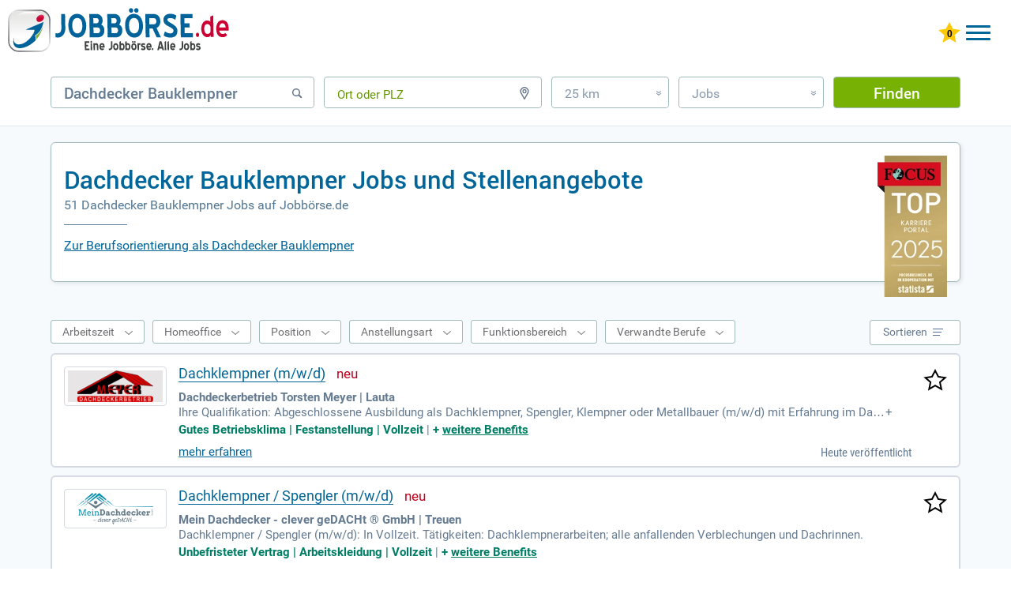

--- FILE ---
content_type: text/html; charset=UTF-8
request_url: https://www.xn--jobbrse-stellenangebote-blc.de/jobs-dachdecker-bauklempner/
body_size: 29842
content:
<!DOCTYPE html>
<html lang="de" dir="ltr">
	<head>
		<meta charset="utf-8" />
		<meta http-equiv="X-UA-Compatible" content="IE=edge,chrome=1" />
		<title>Dachdecker Bauklempner Jobs, Stellenangebote &amp; Gehalt | Jobbörse.de</title>
		<meta name="description" content="TOP-Karriereportal 2026 ✓ www.jobbörse.de ✓ Verdienen Sie 3.280 € ✓ Finden Sie in 51 aktuellen Dachdecker Bauklempner Jobs Ihren perfekten Job."/>
		<meta name="keywords" content="Dachdecker Bauklempner, Jobs, Stellenangebote, Jobbörse"/>
		<meta name="robots" content="INDEX,FOLLOW"/>
		<link href="/css/_job.css?k=dtp&amp;h=547b7u" media="screen" rel="stylesheet" type="text/css" />
		<meta name="viewport" content="width=device-width, initial-scale=1, user-scalable=1, maximum-scale=5" />
		<meta name="apple-mobile-web-app-capable" content="yes" />
		<meta name="msvalidate.01" content="1E804B53ADDA881800B06A349F4A2552" />
		<link rel="alternate" hreflang="x-default" href="https://www.xn--jobbrse-stellenangebote-blc.de/jobs-dachdecker-bauklempner/"/>
		<link rel="alternate" hreflang="de-DE" href="https://www.xn--jobbrse-stellenangebote-blc.de/jobs-dachdecker-bauklempner/"/>
		<link rel="alternate" hreflang="de-AT" href="https://www.xn--jobbrse-stellenangebote-blc.at/jobs-dachdecker-bauklempner/"/>
		<link rel="icon" type="image/svg+xml" href="/favicon.svg"> 
		<link rel="shortcut icon" type="image/x-icon" href="/favicon.ico"> 
		<link rel="mask-icon" href="/safari-pinned-tab.svg" color="#ffffff"/>
		<link rel="preload" href="/fonts/RobotoCondensed-Regular.woff" as="font" crossorigin="anonymous"/>
		<link rel="preload" href="/fonts/Roboto.woff" as="font" crossorigin="anonymous"/>
		<link rel="preload" href="/fonts/Roboto-Medium.woff" as="font" crossorigin="anonymous"/>
		<link rel="preload" href="/fonts/Roboto-Bold.woff" as="font" crossorigin="anonymous"/>
		<link rel="preload" href="/images/startsprite.webp" as="image" />	
		<link rel="canonical" href="https://www.xn--jobbrse-stellenangebote-blc.de/jobs-dachdecker-bauklempner/" />
<script async src="https://www.googletagmanager.com/gtag/js?id=G-CSRZGVJJCF"></script>
<script> window.dataLayer = window.dataLayer || []; 
function gtag(){dataLayer.push(arguments);} 
gtag('js', new Date()); 
gtag('config', 'G-CSRZGVJJCF', {
	cookie_flags: 'SameSite=None; Secure',
	linker: {
		domains: ['xn--jobbrse-d1a.de', 'xn--jobbrse-stellenangebote-blc.de', 'xn--jobbrse-stellenangebote-blc.at', 'wir-lieben-jobs.de'],
		url_position: 'fragment',
		decorate_forms: false
	}
}); 
gtag('config', 'AW-16974756153', {
	cookie_flags: 'SameSite=None; Secure',
	linker: {
		domains: ['xn--jobbrse-d1a.de', 'xn--jobbrse-stellenangebote-blc.de', 'xn--jobbrse-stellenangebote-blc.at', 'wir-lieben-jobs.de'],
		url_position: 'fragment',
		decorate_forms: false
	}
}); 
</script>
		<script type="application/ld+json">
{
	"@context": "https://schema.org",
	"@type": "FAQPage",
	"mainEntity": [{"@type":"Question","name":"Gehalt: Was verdient ein Dachdecker Bauklempner?","acceptedAnswer":{"@type":"Answer","text":"Ihr Gehalt als Dachdecker Bauklempner (m/w) liegt nach einer entsprechenden Ausbildung bei ca. 3.280 € pro Monat."}},{"@type":"Question","name":"In welchen Branchen findet man Stellenangebote als Dachdecker Bauklempner?","acceptedAnswer":{"@type":"Answer","text":"Als Dachdecker Bauklempner finden Sie z.B. in folgenden Arbeitsgebieten und Unternehmen Jobs: Fertigteilbau, Fassadenbauunternehmen, Dachdeckerei, Dachdeckerbetriebe, Metallbedachungen, Klimainstallation, Spenglereibetriebe, Montagebetriebe, Stahlbetonb, Schornst, Dachdeckereien, Spenglereien"}},{"@type":"Question","name":"Welche Tätigkeiten hat ein Dachdecker Bauklempner?","acceptedAnswer":{"@type":"Answer","text":"In Berufen, die eine Ausbildung zum Dachdecker Bauklempner voraussetzen, werden Sie u.a. Baustellen einrichten und sichern , Dach- sowie Wandflächen decken. Weiterhin werden Sie in Ihrer Tätigkeit zum Beispiel Materialbedarf berechnen, Geräte aufstellen, darüber hinaus Dachaufzüge und Mobilkrane."}},{"@type":"Question","name":"Benötigte Fähigkeiten und Kenntnisse als Dachdecker Bauklempner sind z.B.","acceptedAnswer":{"@type":"Answer","text":"Abdichten Arbeitsvorbereitung Aufmaß Bitumenverarbeiten Blechbearbeitung Blechschweißen Blitzschutzanlagenbau Fassadenblecharbeiten Dachbegrünung Dachdecken Fassadenbau Fotovoltaik Gebäudedämmung Wärmeschutz Gerüstbau Kundenberatung Qualitätsprüfung Qualitätssicherung Solarthermie Unterkonstruktionen Fassade Wartung Reparatur Instandhaltung"}},{"@type":"Question","name":"Aufgaben Dachdecker Bauklempner","acceptedAnswer":{"@type":"Answer","text":"Dachdecker/innen ferner Bauklempner/innen sind meist im Freien auf wechselnden Baustellen tätig außerdem dabei Wind, Regen, Kälte oder Hitze ausgesetzt. Auf Dachschrägen kann es je nach Wetterlage glatt sein. Sorgsam achten sie bei ihren Arbeiten darauf, Unfälle zu vermeiden, halten sich streng an die Sicherheitsvorschriften sowie tragen Schutzkleidung wie Sicherheitsschuhe ferner Schutzhelm. Da Dachdeckerarbeiten meist in großer Höhe stattfinden außerdem Dachdecker/innen sowie Bauklempner/innen auf hohen Gerüsten, Leitern ferner Dächern arbeiten, müssen sie schwindelfrei sein außerdem einen guten Gleichgewichtssinn haben. Bei der Arbeit mit Geräte sowie technischen Geräten wie Kreissägen kann es laut werden, gegebenenfalls tragen sie einen Gehörschutz. Ihre Arbeit ist zum Teil körperlich anstrengend, bsp. wenn sie schwere Dachplatten ferner Tondachziegel heben. Fast alle Arbeiten werden per Hand ausgeübt. Beim Biegen, Falzen außerdem Formen der Bleche ist handwerkliches Geschick gefragt, im Besonderen bei maßgenauen Einzelanfertigungen. Ihre Tätigkeiten ausführen sie je nach konkreter Aufgabenstellung eigenständig oder im Team, im Besonderen auf der Baustelle arbeiten sie oft mit Kollegen weiterer Fachrichtungen oder Gewerke Hand in Hand. Dachdecker/innen sowie Bauklempner/innen müssen auch mit Montageeinsätzen rechnen, wo sie unter Umständen längere Zeit auf weiter entfernten Baustellen arbeiten. Gegebenenfalls sind dann auswärtige Übernachtungen erforderlich."}},{"@type":"Question","name":"Ihre Tätigkeiten","acceptedAnswer":{"@type":"Answer","text":"Die Arbeit in größeren Höhen birgt ein gewisses Risiko. Da Sie in Ihrem Job auf hohen Gerüsten, Leitern und Dachschrägen arbeiten, sollten Sie sich der Unfallgefahr bewusst sein. Sie arbeiten an und mit technischen Geräten, Maschinen und Anlagen wie z. B. Bauaufzügen, Nagelgeräten, Tackern und Kreissägen. Die Arbeit erfolgt unter Zwangshaltungen. Arbeiten über Kopf, kniend, hockend oder in gebückter Haltung sollten Ihnen keine Schwierigkeiten bereiten. Ihre Tätigkeit besteht aus Handarbeit - alle üblichen Dachdecker- und Verblechungsarbeiten ausführen. In Ihrem Beruf müssen Sie körperlich belastbar sein, denn das Tragen von schweren Dachplatten und Tondachziegeln erfordert viel Kraft. Der Arbeitsort ist in aller Regel die Baustelle. Die Bereitschaft zur Arbeit im Freien sollte vorhanden sein. Sie sind Witterungseinflüssen wie Kälte, Hitze, Feuchtigkeit und Zugluft nahezu ständig ausgesetzt und müssen entsprechend damit umgehen können. Sie arbeiten oftmals unter Einflüssen wie Rauch, Staub, Gasen und Dämpfen. Die Arbeit findet unter teilweise starkem Lärm, wie z. B. dem Lärm von Maschinen statt. Ihre Arbeit erfordert das Tragen von Schutzkleidung, -ausrüstung - Sicherheitsschuhe, Helm, ggf. Gehörschutz. Um die Unfallgefahr bei Tätigkeiten auf hohen Gerüsten, Leitern und Dachschrägen sollten Sie wissen. Bei Ihrer Tätigkeit arbeiten Sie in Gruppen-, Teamarbeit - Zusammenarbeit mit anderen Fachkräften beim Decken und Abdichten von Dächern. Ihre Aufgaben erfordern die häufige Abwesenheit vom Wohnort - Arbeiten auf ständig wechselnden Baustellen, z.T. auch überregional."}}]
}
		</script>
		<style>
		.jobborse {float:left;}
		.jobborse>a {
			background-image:url(/images/jobborse-logo.svg);
			width: 280px;
			height: 66px;
			display:inline-block;
			z-index:10;
			position:relative;
			background-repeat: no-repeat;
		}
		.tab .jobborse>a {
			width:260px;
			height:51px;
			margin-bottom:8px;
			display:inline-block;
		}

		.mob .jobborse>a {
			width:179px;
			height:36px;
			display:inline-block;
	}
		@media only screen and (max-width:800px) {
			.jobborse {width:260px}
			.jobborse>a {
			width:260px;
			height:51px;
			margin-bottom:8px;
			display:inline-block;
			}
		}
		@media only screen and (max-width:450px) {
			.jobborse {width:178px}
			.jobborse>a {
			width:179px;
			height:35px;
			display:inline-block;
			}
		}
		</style>	
		
	</head>
	<body class="dtp">
		<div id="job">
			<!-- start header-->
				<header>
					<div class="de">
						<div class="jobborse">
							<a href="https://www.xn--jobbrse-stellenangebote-blc.de/" title="JOBBÖRSE"></a>
						</div>
					<div id="log">
						<div id="mobileMenu" class="menu-button">
							<div class="menu-button-top"></div>
							<div class="menu-button-middle-one"></div>
							<div class="menu-button-middle-two"></div>
							<div class="menu-button-bottom"></div>
						</div>
						<a href="https://www.xn--jobbrse-stellenangebote-blc.de/meine-jobliste/" title="Gemerkte Jobs ansehen" class="star"><img id="star" width="28" height="26" style="max-width:inherit" src="/images/star0.svg" alt="0 gemerkte Jobs"/></a>
						<a class="konto ktBtn" href="https://www.xn--jobbrse-d1a.de/login-bewerber/" title="Jobbörse für Bewerber">Bewerber</a>
						<a class="konto ktBtn" href="/arbeitgeber-stellenangebote-schalten.html" title="Jobbörse für Arbeitgeber">Arbeitgeber</a>
					</div>
<div class="bannerBewerber"><a href="/arbeitgeber-stellenangebote-schalten.html" titel="Stellenanzeigen schalten mit Bewerbergarantie"><img src="/images/Banner_Bewerbergarantie.png" class="bannerImg" width="324px" height="41"></a></div>
					<nav>
						<ul>
						<li><a href="https://www.xn--jobbrse-stellenangebote-blc.de/" title="Jobbörse" class="hide">Jobbörse</a></li>
						<li><a href="https://www.xn--jobbrse-stellenangebote-blc.de/ausbildung/" title="Ausbildung" class="hide">Ausbildung</a></li>
						<li><a href="https://www.xn--jobbrse-stellenangebote-blc.de/praktikum/" title="Praktikum" class="hide">Praktikum</a></li>
						<li><a href="https://www.xn--jobbrse-stellenangebote-blc.de/weiterbildung/" title="Weiterbildung" class="hide">Weiterbildung</a></li>
						<li><a href="https://www.xn--jobbrse-stellenangebote-blc.de/refugees/" title="Refugees" class="hide">Refugees</a></li>
							<li>
								<a  class="hide flex" title="Karrieretipps">
									<span class="hide" title="Karrieretipps">Karrieretipps</span>
									<svg xmlns="http://www.w3.org/2000/svg" version="1.1" fill="#069" width="30" viewBox="0 0 30 30" role="img" focusable="false"><circle cx="10.5" cy="7.5" r="2.7"/><circle cx="18.5" cy="7.5" r="2.7"/><circle cx="26.5" cy="7.5" r="2.7"/><circle cx="10.5" cy="15" r="2.7"/><circle cx="18.5" cy="15" r="2.7"/><circle cx="26.5" cy="15" r="2.7"/><circle cx="10.5" cy="22.5" r="2.7"/><circle cx="18.5" cy="22.5" r="2.7"/><circle cx="26.5" cy="22.5" r="2.7"/></svg>
								</a>
								<nav class="subnav">
									<ul>
										<li><a href="https://www.xn--jobbrse-stellenangebote-blc.de/jobs/berufsfeld/" title="Berufe">Berufe</a></li>
										<li><a href="https://www.xn--jobbrse-stellenangebote-blc.de/ausbildung/berufsfeld/" title="Ausbildungsplätze">Ausbildungsplätze</a></li>
										<li><a href="https://www.xn--jobbrse-stellenangebote-blc.de/jobs/firmen/" title="Alle Firmen">Alle Firmen</a></li>
										<li><a href="https://www.xn--jobbrse-stellenangebote-blc.de/ausbildung/firmen/" title="Ausbildungsbetriebe">Ausbildungsbetriebe</a></li>
										<li><a href="https://www.xn--jobbrse-stellenangebote-blc.de/berufsbereich/" title="Berufsfelder">Berufsfelder</a></li>
										<li><a href="https://www.xn--jobbrse-stellenangebote-blc.de/branche/" title="Branchen">Branchen</a></li>
										<li><a href="https://www.xn--jobbrse-stellenangebote-blc.de/beruf/" title="Berufsbilder">Berufsbilder</a></li>
										<li><a href="https://www.xn--jobbrse-stellenangebote-blc.de/gehalt/" title="Gehälter">Gehälter</a></li>
										<li><a href="https://www.xn--jobbrse-stellenangebote-blc.de/karrieretipps/" title="Karrieretipps">Karrieretipps</a></li>
										<li><a href="https://www.xn--jobbrse-stellenangebote-blc.de/jobs/bundesländer/" title="Alle Städte">Alle Städte</a></li>
										<li><a href="https://www.xn--jobbrse-stellenangebote-blc.de/ausbildung/bundesländer/" title="Ausbildung Städte">Ausbildung Städte</a></li>
									</ul>
								</nav>
							</li>
						</ul>
					</nav>
					</div>
				</header>
							<div id="formbereich">	
								<form name="searchForm" method="get" action="/jobsuche/jobs/">
									<div id="input-box-job">
										<input type="text" name="q" autocomplete="off" placeholder="Beruf, Stichwort, Firma" value="Dachdecker Bauklempner"/>
										<span class="svg"><svg xmlns="http://www.w3.org/2000/svg" version="1.2" xmlns:xlink="http://www.w3.org/1999/xlink" width="16" height="16" viewBox="0 0 16 16" focusable="false" stroke="#667489" stroke-width="2" style="margin-bottom: 1px;"><g><circle cx="7" cy="7" r="4.3" stroke-width="1.5" fill="none"/><line x1="10.5" y1="10.5" x2="13.2" y2="13.2" style="stroke-linecap:round"/></g><g class="cross" style="display:none"><line x1="2" y1="3" x2="13" y2="14"/><line x1="13" y1="3" x2="2" y2="14"/></g></svg></span>
									</div>
									<div id="input-box-place">
										<input type="text" name="l" autocomplete="off" placeholder="Ort oder PLZ" class="placeholderEmpty"/>
										<span class="svg"><svg xmlns="http://www.w3.org/2000/svg" version="1.2" xmlns:xlink="http://www.w3.org/1999/xlink" width="16" height="16" viewBox="0 0 16 16" focusable="false" stroke="#667489" stroke-width="2" fill="none"><g><path d="M 8 15.3 3.9 8 A 4.75 4.75 0 1 1 12.09 8 Z" stroke-width="1.4"/><circle cx="8" r="2" cy="5.56" stroke-width="1.25"/></g><g class="cross" style="display:none"><line x1="2" y1="3" x2="13" y2="14"/><line x1="13" y1="3" x2="2" y2="14"/></g></svg></span>
									</div>
 									<div id="input-box-dist">
										<div>25 km<span>&#187;</span></div>
										<ul>
											<li>Exakt</li>
											<li>10 km</li>
											<li>25 km</li>
											<li>50 km</li>
											<li>100 km</li>
										</ul>
									</div>
									<div id="input-box-cat">
										<div>Jobs<span>&#187;</span></div>
										<ul>
											<li>Jobs</li>
											<li>Ausbildung</li>
											<li>Weiterbildung</li>
											<li>Praktikum</li>
											<li>Schülerpraktika</li>
											<li>Refugees</li>
										</ul>
									</div>
									<input type="hidden" name="d" value="25"/>
									<input type="hidden" name="qs" value="0"/> 
									<input type="hidden" name="ds" value="0"/> 
									<input type="hidden" name="fs" value=""/> 
									<button type="submit" id="submitButton" value="Finden" onclick="gtag('event','button_finden_jobsuche_omd',{'link_type':'Button Finden Jobsuche Klick','query':document.getElementById('input-box-job').value,'location':document.getElementById('input-box-place').value,'radius':document.getElementsByName('d')[0].value,'type':document.getElementById('input-box-cat').value,'parent_url':'https://www.xn--jobbrse-stellenangebote-blc.de/jobs-dachdecker-bauklempner/','event_callback':function(){console.log('Ereignis Button Finden Klick OMD erfolgreich an Google Analytics 4 gesendet.');}});">Finden</button>
								</form>
							</div>

				<p class="bb bb155">&nbsp;</p>
			<div id="mainbereich" class="hintergrund">
				<section id="main-container">
					<div class="jobHeadOben">
					</div>
					<div id="jobsuche">
						<div id="suchbereich">
							<div class="h1h2 border">
								<div id="focus"><img src="/images/FCS_TOP_Karriere_Portal_Siegel_2025-.webp" alt="Top Karriere Portal - Auszeichnung von Focus" height="268" width="132"></div>
								<h1>Dachdecker Bauklempner Jobs und Stellenangebote</h1>
								<h2>51 Dachdecker Bauklempner Jobs auf Jobbörse.de</h2>
								<div class="linie"></div>
								<a class="h1h2a" href="#textAnker">Zur Berufsorientierung als Dachdecker Bauklempner</a>
								<div class="clear"></div>
							</div>
						</div>
	<div id="main">
	<section id="content-right" class="mt-4b" >
	<div class="hintergrund">
		<div id="article" class="pt-2">
			<div class="choice">
				<div id="filtertop">
					<div id="wsdiv">
						<div><span>Arbeitszeit</span></div>
					</div>
					<div id="hodiv">
						<div><span>Homeoffice</span></div>
					</div>
					<div id="jpdiv">
						<div><span>Position</span></div>
					</div>
					<div id="moediv">
						<div><span>Anstellungsart</span></div>
					</div>
					<div id="fadiv">
						<div><span>Funktionsbereich</span></div>
					</div>
					<div id="verwandteBerufediv">
						<div><span>Verwandte Berufe</span></div>
					</div>					
				</div>
				<div id="sortieren">
					<div><span>Sortieren</span>
						<svg width="14" viewBox="0 0 14 14" focusable="false" style="stroke-width:1;stroke:#567194"><line x1="0" y1="2.5" x2="13" y2="2.5"/><line x1="0" y1="6.5" x2="11" y2="6.5"/><line x1="0" y1="10.5" x2="9" y2="10.5"/></svg>
						<svg width="14" viewBox="0 0 14 14" focusable="false" style="stroke-width:2;stroke:#FFFFFF"><line x1="1" y1="1" x2="12" y2="12"/><line x1="12" y1="1" x2="1" y2="12"/></svg>
					</div>
					<ul><li><span>Relevanz</span></li><li><a id="sort_title">Titeltreffer</a></li><li><a id="sort_date">Datum</a></li></ul>
				</div>
				<div class="clear"></div>
			</div>
			<div class="row">
				<aside class="jlcol2">
					<div title="Dachdeckerbetrieb Torsten Meyer">
						<a title="Dachdeckerbetrieb Torsten Meyer" href="https://www.xn--jobbrse-stellenangebote-blc.de/jobanzeige/job_search/meine/[base64]/" rel="nofollow" target="_blank" onmousedown="gtag('event','trefferliste_logo_click_omd',{'link_type':'Logo Trefferlisten Treffer Klick OMD','link_event_type':'Meinestelle-ES-click','link_event_label':'Pos:1+Dachklempner (m/w/d)+Dachdeckerbetrieb Torsten Meyer+Lauta','event_callback':function(){console.log('Ereignis Logo Klick OMD erfolgreich an Google Analytics 4 gesendet.');},'link_event_url':'https://jobs.breitseite.io/95608538c2efaa18a4b558edf54de2bc14c4f90b?utm_campaign=c_1a62fbd7-15d6-4305-81a0-c258c4c13e2a_p_9fe56624-a82e-4e2b-8146-0e466a825a3a_h_95608538c2efaa18a4b558edf54de2bc14c4f90b&utm_source=jobboersede'})"><img src="[data-uri]" alt="Dachdeckerbetrieb Torsten Meyer" width="120" height="40"/></a>
					</div>
				</aside>
				<a title="Dachklempner (m/w/d) merken" href="/job/ajax-save-job/" class="jobSave stern" rel="nofollow" data-hash="4e396afdedc40c0f79c34974d3cd9249"><img src="/images/stars.svg" alt="Dachklempner (m/w/d) merken" title="Dachklempner (m/w/d) merken" width="30" height="28"/></a>
				<article class="jlcol1">
					<a class="title joblink" title="Dachklempner (m/w/d)" href="https://www.xn--jobbrse-stellenangebote-blc.de/jobanzeige/job_search/meine/[base64]/" rel="nofollow" target="_blank" onmousedown="gtag('event','trefferliste_title_click_omd',{'link_type':'Title Trefferlisten Treffer Klick OMD','link_event_type':'Meinestelle-ES-click','link_event_label':'Pos:1+Dachklempner (m/w/d)+Dachdeckerbetrieb Torsten Meyer+Lauta','event_callback':function(){console.log('Ereignis Title Klick OMD erfolgreich an Google Analytics 4 gesendet.');},'link_event_url':'https://jobs.breitseite.io/95608538c2efaa18a4b558edf54de2bc14c4f90b?utm_campaign=c_1a62fbd7-15d6-4305-81a0-c258c4c13e2a_p_9fe56624-a82e-4e2b-8146-0e466a825a3a_h_95608538c2efaa18a4b558edf54de2bc14c4f90b&utm_source=jobboersede'})">Dachklempner (m/w/d)</a>
					<span class="bildNeu"></span>
					<div class="content-row">
						<p class="jobPostHeader">
							<b>Dachdeckerbetrieb Torsten Meyer | Lauta</b>
						</p>
						<div class="flexmore"><span>Ihre Qualifikation: Abgeschlossene Ausbildung als Dachklempner, Spengler, Klempner oder Metallbauer (m/w/d) mit Erfahrung im Dachbereich.<span class="snreduce">  ‒ </span></span><span class="snexpand"> + </span></div><span class="benefits"><span>Gutes Betriebsklima | Festanstellung | Vollzeit</span> | <span>+&nbsp;<a href="https://www.xn--jobbrse-stellenangebote-blc.de/jobanzeige/job_search/meine/[base64]/" rel="nofollow" target="_blank" onmousedown="gtag('event','trefferliste_benefits_click_omd',{'link_type':'Benefits Trefferlisten Treffer Klick OMD','link_event_type':'Meinestelle-ES-click','link_event_label':'Pos:1+Dachklempner (m/w/d)+Dachdeckerbetrieb Torsten Meyer+Lauta','event_callback':function(){console.log('Ereignis Benefits Klick OMD erfolgreich an Google Analytics 4 gesendet.');},'link_event_url':'https://jobs.breitseite.io/95608538c2efaa18a4b558edf54de2bc14c4f90b?utm_campaign=c_1a62fbd7-15d6-4305-81a0-c258c4c13e2a_p_9fe56624-a82e-4e2b-8146-0e466a825a3a_h_95608538c2efaa18a4b558edf54de2bc14c4f90b&utm_source=jobboersede'})" title="weitere Benefits">weitere&nbsp;Benefits</a></span></span>
						<span class="spanMore"><a href="https://www.xn--jobbrse-stellenangebote-blc.de/jobanzeige/job_search/meine/[base64]/" rel="nofollow" target="_blank" onmousedown="gtag('event','trefferliste_button_click_omd',{'link_type':'Button Trefferlisten Treffer Klick OMD','link_event_type':'Meinestelle-ES-click','link_event_label':'Pos:1+Dachklempner (m/w/d)+Dachdeckerbetrieb Torsten Meyer+Lauta','event_callback':function(){console.log('Ereignis Button Klick OMD erfolgreich an Google Analytics 4 gesendet.');},'link_event_url':'https://jobs.breitseite.io/95608538c2efaa18a4b558edf54de2bc14c4f90b?utm_campaign=c_1a62fbd7-15d6-4305-81a0-c258c4c13e2a_p_9fe56624-a82e-4e2b-8146-0e466a825a3a_h_95608538c2efaa18a4b558edf54de2bc14c4f90b&utm_source=jobboersede'})" title="Dachklempner (m/w/d) mehr erfahren" class="more joblink">mehr erfahren</a>
						</span>
						<span class="neu">Heute veröffentlicht</span>
					</div>
				</article>
			</div>
			<div class="row">
				<aside class="jlcol2">
					<div title="Mein Dachdecker - clever geDACHt ® GmbH">
						<a title="Mein Dachdecker - clever geDACHt ® GmbH" href="https://www.xn--jobbrse-stellenangebote-blc.de/jobanzeige/job_search/meine/[base64]/" rel="nofollow" target="_blank" onmousedown="gtag('event','trefferliste_logo_click_omd',{'link_type':'Logo Trefferlisten Treffer Klick OMD','link_event_type':'Meinestelle-ES-click','link_event_label':'Pos:2+Dachklempner / Spengler (m/w/d)+Mein Dachdecker - clever geDACHt ® GmbH+Treuen','event_callback':function(){console.log('Ereignis Logo Klick OMD erfolgreich an Google Analytics 4 gesendet.');},'link_event_url':'https://jobs.breitseite.io/da68feacf4c80b670fbbcd142a8d7337c2283398?utm_campaign=c_1a62fbd7-15d6-4305-81a0-c258c4c13e2a_p_d242026b-dccb-4c4a-a6e6-d5d050c6d7d7_h_da68feacf4c80b670fbbcd142a8d7337c2283398&utm_source=jobboersede'})"><img src="[data-uri]" alt="Mein Dachdecker - clever geDACHt ® GmbH" width="120" height="40"/></a>
					</div>
				</aside>
				<a title="Dachklempner / Spengler (m/w/d) merken" href="/job/ajax-save-job/" class="jobSave stern" rel="nofollow" data-hash="01d08ee1139b46361fe0f831395282ba"><img src="/images/stars.svg" alt="Dachklempner / Spengler (m/w/d) merken" title="Dachklempner / Spengler (m/w/d) merken" width="30" height="28"/></a>
				<article class="jlcol1">
					<a class="title joblink" title="Dachklempner / Spengler (m/w/d)" href="https://www.xn--jobbrse-stellenangebote-blc.de/jobanzeige/job_search/meine/[base64]/" rel="nofollow" target="_blank" onmousedown="gtag('event','trefferliste_title_click_omd',{'link_type':'Title Trefferlisten Treffer Klick OMD','link_event_type':'Meinestelle-ES-click','link_event_label':'Pos:2+Dachklempner / Spengler (m/w/d)+Mein Dachdecker - clever geDACHt ® GmbH+Treuen','event_callback':function(){console.log('Ereignis Title Klick OMD erfolgreich an Google Analytics 4 gesendet.');},'link_event_url':'https://jobs.breitseite.io/da68feacf4c80b670fbbcd142a8d7337c2283398?utm_campaign=c_1a62fbd7-15d6-4305-81a0-c258c4c13e2a_p_d242026b-dccb-4c4a-a6e6-d5d050c6d7d7_h_da68feacf4c80b670fbbcd142a8d7337c2283398&utm_source=jobboersede'})">Dachklempner / Spengler (m/w/d)</a>
					<span class="bildNeu"></span>
					<div class="content-row">
						<p class="jobPostHeader">
							<b>Mein Dachdecker - clever geDACHt ® GmbH | Treuen</b>
						</p>
						<div class="flexmore"><span>Dachklempner / Spengler (m/w/d): In Vollzeit. Tätigkeiten: Dachklempnerarbeiten; alle anfallenden Verblechungen und Dachrinnen.<span class="snreduce">  ‒ </span></span><span class="snexpand"> + </span></div><span class="benefits"><span>Unbefristeter Vertrag | Arbeitskleidung | Vollzeit</span> | <span>+&nbsp;<a href="https://www.xn--jobbrse-stellenangebote-blc.de/jobanzeige/job_search/meine/[base64]/" rel="nofollow" target="_blank" onmousedown="gtag('event','trefferliste_benefits_click_omd',{'link_type':'Benefits Trefferlisten Treffer Klick OMD','link_event_type':'Meinestelle-ES-click','link_event_label':'Pos:2+Dachklempner / Spengler (m/w/d)+Mein Dachdecker - clever geDACHt ® GmbH+Treuen','event_callback':function(){console.log('Ereignis Benefits Klick OMD erfolgreich an Google Analytics 4 gesendet.');},'link_event_url':'https://jobs.breitseite.io/da68feacf4c80b670fbbcd142a8d7337c2283398?utm_campaign=c_1a62fbd7-15d6-4305-81a0-c258c4c13e2a_p_d242026b-dccb-4c4a-a6e6-d5d050c6d7d7_h_da68feacf4c80b670fbbcd142a8d7337c2283398&utm_source=jobboersede'})" title="weitere Benefits">weitere&nbsp;Benefits</a></span></span>
						<span class="spanMore"><a href="https://www.xn--jobbrse-stellenangebote-blc.de/jobanzeige/job_search/meine/[base64]/" rel="nofollow" target="_blank" onmousedown="gtag('event','trefferliste_button_click_omd',{'link_type':'Button Trefferlisten Treffer Klick OMD','link_event_type':'Meinestelle-ES-click','link_event_label':'Pos:2+Dachklempner / Spengler (m/w/d)+Mein Dachdecker - clever geDACHt ® GmbH+Treuen','event_callback':function(){console.log('Ereignis Button Klick OMD erfolgreich an Google Analytics 4 gesendet.');},'link_event_url':'https://jobs.breitseite.io/da68feacf4c80b670fbbcd142a8d7337c2283398?utm_campaign=c_1a62fbd7-15d6-4305-81a0-c258c4c13e2a_p_d242026b-dccb-4c4a-a6e6-d5d050c6d7d7_h_da68feacf4c80b670fbbcd142a8d7337c2283398&utm_source=jobboersede'})" title="Dachklempner / Spengler (m/w/d) mehr erfahren" class="more joblink">mehr erfahren</a>
						</span>
						<span class="neu">Heute veröffentlicht</span>
					</div>
				</article>
			</div>
			<div class="row">
				<aside class="jlcol2">
					<div title="Wolfgang Röthig Dachdeckerei GmbH & Co. KG">
						<a title="Wolfgang Röthig Dachdeckerei GmbH & Co. KG" href="https://www.xn--jobbrse-stellenangebote-blc.de/jobanzeige/job_search/meine/[base64]/" rel="nofollow" target="_blank" onmousedown="gtag('event','trefferliste_logo_click_omd',{'link_type':'Logo Trefferlisten Treffer Klick OMD','link_event_type':'Meinestelle-ES-click','link_event_label':'Pos:3+Dachklempner (m/w/d)+Wolfgang Röthig Dachdeckerei GmbH & Co. KG+Pirna','event_callback':function(){console.log('Ereignis Logo Klick OMD erfolgreich an Google Analytics 4 gesendet.');},'link_event_url':'https://jobs.breitseite.io/2e3831f15548e79d5ed3f2265c0bbbe8dd03094e?utm_campaign=c_1a62fbd7-15d6-4305-81a0-c258c4c13e2a_p_1416fe23-b9d7-4b1d-b4b3-098992f760ea_h_2e3831f15548e79d5ed3f2265c0bbbe8dd03094e&utm_source=jobboersede'})"><img src="[data-uri]" alt="Wolfgang Röthig Dachdeckerei GmbH & Co. KG" width="120" height="40"/></a>
					</div>
				</aside>
				<a title="Dachklempner (m/w/d) merken" href="/job/ajax-save-job/" class="jobSave stern" rel="nofollow" data-hash="764a994401ed763b031f73b5450f1d38"><img src="/images/stars.svg" alt="Dachklempner (m/w/d) merken" title="Dachklempner (m/w/d) merken" width="30" height="28"/></a>
				<article class="jlcol1">
					<a class="title joblink" title="Dachklempner (m/w/d)" href="https://www.xn--jobbrse-stellenangebote-blc.de/jobanzeige/job_search/meine/[base64]/" rel="nofollow" target="_blank" onmousedown="gtag('event','trefferliste_title_click_omd',{'link_type':'Title Trefferlisten Treffer Klick OMD','link_event_type':'Meinestelle-ES-click','link_event_label':'Pos:3+Dachklempner (m/w/d)+Wolfgang Röthig Dachdeckerei GmbH & Co. KG+Pirna','event_callback':function(){console.log('Ereignis Title Klick OMD erfolgreich an Google Analytics 4 gesendet.');},'link_event_url':'https://jobs.breitseite.io/2e3831f15548e79d5ed3f2265c0bbbe8dd03094e?utm_campaign=c_1a62fbd7-15d6-4305-81a0-c258c4c13e2a_p_1416fe23-b9d7-4b1d-b4b3-098992f760ea_h_2e3831f15548e79d5ed3f2265c0bbbe8dd03094e&utm_source=jobboersede'})">Dachklempner (m/w/d)</a>
					<span class="bildNeu"></span>
					<div class="content-row">
						<p class="jobPostHeader">
							<b>Wolfgang Röthig Dachdeckerei GmbH & Co. KG | Pirna</b>
						</p>
						<div class="flexmore"><span>Wir suchen ab sofort einen Dachklempner (m/w/d). in Vollzeit in Dürrröhrsdorf-Dittersbach. Was wir dir bieten: 30 Tage Urlaub – weil Erholung wichtig ist. Urlaubsgeld & 13. Monatsgehalt – ist für uns selbstverständlich.<span class="snreduce">  ‒ </span></span><span class="snexpand"> + </span></div><span class="benefits"><span>Urlaubsgeld | Betriebliche Altersvorsorge | Vermögenswirksame Leistungen | Gutes Betriebsklima | Dringend gesucht | Vollzeit</span> | <span>+&nbsp;<a href="https://www.xn--jobbrse-stellenangebote-blc.de/jobanzeige/job_search/meine/[base64]/" rel="nofollow" target="_blank" onmousedown="gtag('event','trefferliste_benefits_click_omd',{'link_type':'Benefits Trefferlisten Treffer Klick OMD','link_event_type':'Meinestelle-ES-click','link_event_label':'Pos:3+Dachklempner (m/w/d)+Wolfgang Röthig Dachdeckerei GmbH & Co. KG+Pirna','event_callback':function(){console.log('Ereignis Benefits Klick OMD erfolgreich an Google Analytics 4 gesendet.');},'link_event_url':'https://jobs.breitseite.io/2e3831f15548e79d5ed3f2265c0bbbe8dd03094e?utm_campaign=c_1a62fbd7-15d6-4305-81a0-c258c4c13e2a_p_1416fe23-b9d7-4b1d-b4b3-098992f760ea_h_2e3831f15548e79d5ed3f2265c0bbbe8dd03094e&utm_source=jobboersede'})" title="weitere Benefits">weitere&nbsp;Benefits</a></span></span>
						<span class="spanMore"><a href="https://www.xn--jobbrse-stellenangebote-blc.de/jobanzeige/job_search/meine/[base64]/" rel="nofollow" target="_blank" onmousedown="gtag('event','trefferliste_button_click_omd',{'link_type':'Button Trefferlisten Treffer Klick OMD','link_event_type':'Meinestelle-ES-click','link_event_label':'Pos:3+Dachklempner (m/w/d)+Wolfgang Röthig Dachdeckerei GmbH & Co. KG+Pirna','event_callback':function(){console.log('Ereignis Button Klick OMD erfolgreich an Google Analytics 4 gesendet.');},'link_event_url':'https://jobs.breitseite.io/2e3831f15548e79d5ed3f2265c0bbbe8dd03094e?utm_campaign=c_1a62fbd7-15d6-4305-81a0-c258c4c13e2a_p_1416fe23-b9d7-4b1d-b4b3-098992f760ea_h_2e3831f15548e79d5ed3f2265c0bbbe8dd03094e&utm_source=jobboersede'})" title="Dachklempner (m/w/d) mehr erfahren" class="more joblink">mehr erfahren</a>
						</span>
						<span class="neu">Heute veröffentlicht</span>
					</div>
				</article>
			</div>
			<div class="row">
				<aside class="jlcol2">
					<div title="Wolfgang Röthig Dachdeckerei GmbH & Co. KG">
						<a title="Wolfgang Röthig Dachdeckerei GmbH & Co. KG" href="https://www.xn--jobbrse-stellenangebote-blc.de/jobanzeige/job_search/meine/[base64]/" rel="nofollow" target="_blank" onmousedown="gtag('event','trefferliste_logo_click_omd',{'link_type':'Logo Trefferlisten Treffer Klick OMD','link_event_type':'Meinestelle-ES-click','link_event_label':'Pos:4+Dachklempner (m/w/d)+Wolfgang Röthig Dachdeckerei GmbH & Co. KG+Neustadt in Sachsen','event_callback':function(){console.log('Ereignis Logo Klick OMD erfolgreich an Google Analytics 4 gesendet.');},'link_event_url':'https://jobs.breitseite.io/c8ad03443175ce198d5f0ac96defe98c41d5fc8b?utm_campaign=c_1a62fbd7-15d6-4305-81a0-c258c4c13e2a_p_a1010d74-d0cd-4306-8c66-15945eb2c930_h_c8ad03443175ce198d5f0ac96defe98c41d5fc8b&utm_source=jobboersede'})"><img src="[data-uri]" alt="Wolfgang Röthig Dachdeckerei GmbH & Co. KG" width="120" height="40"/></a>
					</div>
				</aside>
				<a title="Dachklempner (m/w/d) merken" href="/job/ajax-save-job/" class="jobSave stern" rel="nofollow" data-hash="9cd2db02ee474759ab0eb829371ab091"><img src="/images/stars.svg" alt="Dachklempner (m/w/d) merken" title="Dachklempner (m/w/d) merken" width="30" height="28"/></a>
				<article class="jlcol1">
					<a class="title joblink" title="Dachklempner (m/w/d)" href="https://www.xn--jobbrse-stellenangebote-blc.de/jobanzeige/job_search/meine/[base64]/" rel="nofollow" target="_blank" onmousedown="gtag('event','trefferliste_title_click_omd',{'link_type':'Title Trefferlisten Treffer Klick OMD','link_event_type':'Meinestelle-ES-click','link_event_label':'Pos:4+Dachklempner (m/w/d)+Wolfgang Röthig Dachdeckerei GmbH & Co. KG+Neustadt in Sachsen','event_callback':function(){console.log('Ereignis Title Klick OMD erfolgreich an Google Analytics 4 gesendet.');},'link_event_url':'https://jobs.breitseite.io/c8ad03443175ce198d5f0ac96defe98c41d5fc8b?utm_campaign=c_1a62fbd7-15d6-4305-81a0-c258c4c13e2a_p_a1010d74-d0cd-4306-8c66-15945eb2c930_h_c8ad03443175ce198d5f0ac96defe98c41d5fc8b&utm_source=jobboersede'})">Dachklempner (m/w/d)</a>
					<span class="bildNeu"></span>
					<div class="content-row">
						<p class="jobPostHeader">
							<b>Wolfgang Röthig Dachdeckerei GmbH & Co. KG | Neustadt in Sachsen</b>
						</p>
						<div class="flexmore"><span>Wir suchen ab sofort einen Dachklempner (m/w/d). in Vollzeit in Dürrröhrsdorf-Dittersbach. Was wir dir bieten: 30 Tage Urlaub – weil Erholung wichtig ist. Urlaubsgeld & 13. Monatsgehalt – ist für uns selbstverständlich.<span class="snreduce">  ‒ </span></span><span class="snexpand"> + </span></div><span class="benefits"><span>Urlaubsgeld | Betriebliche Altersvorsorge | Vermögenswirksame Leistungen | Gutes Betriebsklima | Dringend gesucht | Vollzeit</span> | <span>+&nbsp;<a href="https://www.xn--jobbrse-stellenangebote-blc.de/jobanzeige/job_search/meine/[base64]/" rel="nofollow" target="_blank" onmousedown="gtag('event','trefferliste_benefits_click_omd',{'link_type':'Benefits Trefferlisten Treffer Klick OMD','link_event_type':'Meinestelle-ES-click','link_event_label':'Pos:4+Dachklempner (m/w/d)+Wolfgang Röthig Dachdeckerei GmbH & Co. KG+Neustadt in Sachsen','event_callback':function(){console.log('Ereignis Benefits Klick OMD erfolgreich an Google Analytics 4 gesendet.');},'link_event_url':'https://jobs.breitseite.io/c8ad03443175ce198d5f0ac96defe98c41d5fc8b?utm_campaign=c_1a62fbd7-15d6-4305-81a0-c258c4c13e2a_p_a1010d74-d0cd-4306-8c66-15945eb2c930_h_c8ad03443175ce198d5f0ac96defe98c41d5fc8b&utm_source=jobboersede'})" title="weitere Benefits">weitere&nbsp;Benefits</a></span></span>
						<span class="spanMore"><a href="https://www.xn--jobbrse-stellenangebote-blc.de/jobanzeige/job_search/meine/[base64]/" rel="nofollow" target="_blank" onmousedown="gtag('event','trefferliste_button_click_omd',{'link_type':'Button Trefferlisten Treffer Klick OMD','link_event_type':'Meinestelle-ES-click','link_event_label':'Pos:4+Dachklempner (m/w/d)+Wolfgang Röthig Dachdeckerei GmbH & Co. KG+Neustadt in Sachsen','event_callback':function(){console.log('Ereignis Button Klick OMD erfolgreich an Google Analytics 4 gesendet.');},'link_event_url':'https://jobs.breitseite.io/c8ad03443175ce198d5f0ac96defe98c41d5fc8b?utm_campaign=c_1a62fbd7-15d6-4305-81a0-c258c4c13e2a_p_a1010d74-d0cd-4306-8c66-15945eb2c930_h_c8ad03443175ce198d5f0ac96defe98c41d5fc8b&utm_source=jobboersede'})" title="Dachklempner (m/w/d) mehr erfahren" class="more joblink">mehr erfahren</a>
						</span>
						<span class="neu">Heute veröffentlicht</span>
					</div>
				</article>
			</div>
			<div class="row">
				<aside class="jlcol2">
					<div title="Walter Wahnig Dachdeckermeister Inhaber Dirk Hoffmann e.K.">
						<a title="Walter Wahnig Dachdeckermeister Inhaber Dirk Hoffmann e.K." href="https://www.xn--jobbrse-stellenangebote-blc.de/jobanzeige/job_search/meine/[base64]/" rel="nofollow" target="_blank" onmousedown="gtag('event','trefferliste_logo_click_omd',{'link_type':'Logo Trefferlisten Treffer Klick OMD','link_event_type':'Meinestelle-ES-click','link_event_label':'Pos:5+Dachdeckergeselle (m/w/d)+Walter Wahnig Dachdeckermeister Inhaber Dirk Hoffmann e.K.+Berlin','event_callback':function(){console.log('Ereignis Logo Klick OMD erfolgreich an Google Analytics 4 gesendet.');},'link_event_url':'https://jobs.breitseite.io/7c8b033b08d3907112e0f1304aaba186374372c0?utm_campaign=c_1a62fbd7-15d6-4305-81a0-c258c4c13e2a_p_896ad941-6ee0-4c85-a7de-747365696c2b_h_7c8b033b08d3907112e0f1304aaba186374372c0&utm_source=jobboersede'})"><img src="[data-uri]" alt="Walter Wahnig Dachdeckermeister Inhaber Dirk Hoffmann e.K." width="120" height="40"/></a>
					</div>
				</aside>
				<a title="Dachdeckergeselle (m/w/d) merken" href="/job/ajax-save-job/" class="jobSave stern" rel="nofollow" data-hash="35dcea5126fb7ccb8eb8e16c915e5e64"><img src="/images/stars.svg" alt="Dachdeckergeselle (m/w/d) merken" title="Dachdeckergeselle (m/w/d) merken" width="30" height="28"/></a>
				<article class="jlcol1">
					<a class="title joblink" title="Dachdeckergeselle (m/w/d)" href="https://www.xn--jobbrse-stellenangebote-blc.de/jobanzeige/job_search/meine/[base64]/" rel="nofollow" target="_blank" onmousedown="gtag('event','trefferliste_title_click_omd',{'link_type':'Title Trefferlisten Treffer Klick OMD','link_event_type':'Meinestelle-ES-click','link_event_label':'Pos:5+Dachdeckergeselle (m/w/d)+Walter Wahnig Dachdeckermeister Inhaber Dirk Hoffmann e.K.+Berlin','event_callback':function(){console.log('Ereignis Title Klick OMD erfolgreich an Google Analytics 4 gesendet.');},'link_event_url':'https://jobs.breitseite.io/7c8b033b08d3907112e0f1304aaba186374372c0?utm_campaign=c_1a62fbd7-15d6-4305-81a0-c258c4c13e2a_p_896ad941-6ee0-4c85-a7de-747365696c2b_h_7c8b033b08d3907112e0f1304aaba186374372c0&utm_source=jobboersede'})">Dachdeckergeselle (m/w/d)</a>
					<span class="bildNeu"></span>
					<div class="content-row">
						<p class="jobPostHeader">
							<b>Walter Wahnig Dachdeckermeister Inhaber Dirk Hoffmann e.K. | Berlin</b>
						</p>
						<div class="flexmore"><span>Die Walter Wahnig Dachdeckerei steht seit 1923 für zuverlässige und kompetente Dachdeckerleistungen in Berlin.<span class="snreduce">  ‒ </span></span><span class="snexpand"> + </span></div><span class="benefits"><span>Gutes Betriebsklima | Vollzeit</span> | <span>+&nbsp;<a href="https://www.xn--jobbrse-stellenangebote-blc.de/jobanzeige/job_search/meine/[base64]/" rel="nofollow" target="_blank" onmousedown="gtag('event','trefferliste_benefits_click_omd',{'link_type':'Benefits Trefferlisten Treffer Klick OMD','link_event_type':'Meinestelle-ES-click','link_event_label':'Pos:5+Dachdeckergeselle (m/w/d)+Walter Wahnig Dachdeckermeister Inhaber Dirk Hoffmann e.K.+Berlin','event_callback':function(){console.log('Ereignis Benefits Klick OMD erfolgreich an Google Analytics 4 gesendet.');},'link_event_url':'https://jobs.breitseite.io/7c8b033b08d3907112e0f1304aaba186374372c0?utm_campaign=c_1a62fbd7-15d6-4305-81a0-c258c4c13e2a_p_896ad941-6ee0-4c85-a7de-747365696c2b_h_7c8b033b08d3907112e0f1304aaba186374372c0&utm_source=jobboersede'})" title="weitere Benefits">weitere&nbsp;Benefits</a></span></span>
						<span class="spanMore"><a href="https://www.xn--jobbrse-stellenangebote-blc.de/jobanzeige/job_search/meine/[base64]/" rel="nofollow" target="_blank" onmousedown="gtag('event','trefferliste_button_click_omd',{'link_type':'Button Trefferlisten Treffer Klick OMD','link_event_type':'Meinestelle-ES-click','link_event_label':'Pos:5+Dachdeckergeselle (m/w/d)+Walter Wahnig Dachdeckermeister Inhaber Dirk Hoffmann e.K.+Berlin','event_callback':function(){console.log('Ereignis Button Klick OMD erfolgreich an Google Analytics 4 gesendet.');},'link_event_url':'https://jobs.breitseite.io/7c8b033b08d3907112e0f1304aaba186374372c0?utm_campaign=c_1a62fbd7-15d6-4305-81a0-c258c4c13e2a_p_896ad941-6ee0-4c85-a7de-747365696c2b_h_7c8b033b08d3907112e0f1304aaba186374372c0&utm_source=jobboersede'})" title="Dachdeckergeselle (m/w/d) mehr erfahren" class="more joblink">mehr erfahren</a>
						</span>
						<span class="neu">Heute veröffentlicht</span>
					</div>
				</article>
			</div>
			<div class="row">
				<aside class="jlcol2">
					<div title="Dachtechnik Schwarzenthal">
						<a title="Dachtechnik Schwarzenthal" href="https://www.xn--jobbrse-stellenangebote-blc.de/jobanzeige/job_search/stela/[base64]/" rel="nofollow" target="_blank" onmousedown="gtag('event','trefferliste_logo_click_omd',{'link_type':'Logo Trefferlisten Treffer Klick OMD','link_event_type':'StellenanzeigenA-ES-click','link_event_label':'Pos:6+Bauspengler / Dachdecker / Flachdachabdichter (m/w/d)+Dachtechnik Schwarzenthal+München','event_callback':function(){console.log('Ereignis Logo Klick OMD erfolgreich an Google Analytics 4 gesendet.');},'link_event_url':'https://www.stellenanzeigen.de/job/detail/20260119-15900883/?location_hash=AE05CD8C&pja_cmp=win646284_jobboerse_040&utm_source=jobboerse&utm_medium=paid-partner&utm_campaign=040'})"><img src="[data-uri]" alt="Dachtechnik Schwarzenthal" width="120" height="40"/></a>
					</div>
				</aside>
				<a title="Bauspengler / Dachdecker / Flachdachabdichter (m/w/d) merken" href="/job/ajax-save-job/" class="jobSave stern" rel="nofollow" data-hash="ef1b15d1198da2c8484d1c27a52526ea"><img src="/images/stars.svg" alt="Bauspengler / Dachdecker / Flachdachabdichter (m/w/d) merken" title="Bauspengler / Dachdecker / Flachdachabdichter (m/w/d) merken" width="30" height="28"/></a>
				<article class="jlcol1">
					<a class="title joblink" title="Bauspengler / Dachdecker / Flachdachabdichter (m/w/d)" href="https://www.xn--jobbrse-stellenangebote-blc.de/jobanzeige/job_search/stela/[base64]/" rel="nofollow" target="_blank" onmousedown="gtag('event','trefferliste_title_click_omd',{'link_type':'Title Trefferlisten Treffer Klick OMD','link_event_type':'StellenanzeigenA-ES-click','link_event_label':'Pos:6+Bauspengler / Dachdecker / Flachdachabdichter (m/w/d)+Dachtechnik Schwarzenthal+München','event_callback':function(){console.log('Ereignis Title Klick OMD erfolgreich an Google Analytics 4 gesendet.');},'link_event_url':'https://www.stellenanzeigen.de/job/detail/20260119-15900883/?location_hash=AE05CD8C&pja_cmp=win646284_jobboerse_040&utm_source=jobboerse&utm_medium=paid-partner&utm_campaign=040'})">Bauspengler / Dachdecker / Flachdachabdichter (m/w/d)</a>
					<span class="bildNeu"></span>
					<div class="content-row">
						<p class="jobPostHeader">
							<b>Dachtechnik Schwarzenthal | München</b>
						</p>
						<div class="flexmore"><span>Wir suchen einen engagierten Bauklempner/Bauspengler (m/w/d) zur Verstärkung unseres Teams in München und Umgebung. Als kleines, erfahrenes Unternehmen legen wir großen Wert auf Qualität, Teamarbeit und ein respektvolles Miteinander. Zu Ihren Aufgaben gehören allgemeine Bauklempner- und Dachdeckerarbeiten sowie die Abdichtung von Flachdächern, Balkonen und Terrassen. Wir bieten sowohl Berufseinsteigern als auch erfahrenen Fachhelfern, Gesellen und Meistern eine spannende Tätigkeit. Profitieren Sie von einem harmonischen Arbeitsumfeld und der Möglichkeit zur beruflichen Weiterentwicklung. Bewerben Sie sich jetzt und werden Sie Teil unseres dynamischen Teams!<span class="snreduce">  ‒ </span></span><span class="snexpand"> + </span></div><span class="benefits"><span>Festanstellung | Unbefristeter Vertrag | Gutes Betriebsklima | Arbeitskleidung | Homeoffice | Weihnachtsgeld | Dringend gesucht | Vollzeit</span> | <span>+&nbsp;<a href="https://www.xn--jobbrse-stellenangebote-blc.de/jobanzeige/job_search/stela/[base64]/" rel="nofollow" target="_blank" onmousedown="gtag('event','trefferliste_benefits_click_omd',{'link_type':'Benefits Trefferlisten Treffer Klick OMD','link_event_type':'StellenanzeigenA-ES-click','link_event_label':'Pos:6+Bauspengler / Dachdecker / Flachdachabdichter (m/w/d)+Dachtechnik Schwarzenthal+München','event_callback':function(){console.log('Ereignis Benefits Klick OMD erfolgreich an Google Analytics 4 gesendet.');},'link_event_url':'https://www.stellenanzeigen.de/job/detail/20260119-15900883/?location_hash=AE05CD8C&pja_cmp=win646284_jobboerse_040&utm_source=jobboerse&utm_medium=paid-partner&utm_campaign=040'})" title="weitere Benefits">weitere&nbsp;Benefits</a></span></span>
						<span class="spanMore"><a href="https://www.xn--jobbrse-stellenangebote-blc.de/jobanzeige/job_search/stela/[base64]/" rel="nofollow" target="_blank" onmousedown="gtag('event','trefferliste_button_click_omd',{'link_type':'Button Trefferlisten Treffer Klick OMD','link_event_type':'StellenanzeigenA-ES-click','link_event_label':'Pos:6+Bauspengler / Dachdecker / Flachdachabdichter (m/w/d)+Dachtechnik Schwarzenthal+München','event_callback':function(){console.log('Ereignis Button Klick OMD erfolgreich an Google Analytics 4 gesendet.');},'link_event_url':'https://www.stellenanzeigen.de/job/detail/20260119-15900883/?location_hash=AE05CD8C&pja_cmp=win646284_jobboerse_040&utm_source=jobboerse&utm_medium=paid-partner&utm_campaign=040'})" title="Bauspengler / Dachdecker / Flachdachabdichter (m/w/d) mehr erfahren" class="more joblink">mehr erfahren</a>
						</span>
						<span class="neu">Heute veröffentlicht</span>
					</div>
				</article>
			</div>
			<div class="row">
				<aside class="jlcol2">
					<div title="TRANSFER Personalmanagement">
						<a title="TRANSFER Personalmanagement" href="https://www.xn--jobbrse-stellenangebote-blc.de/jobanzeige/job_search/stepf/eJzLKCkpKLbS1y8vL9crLkktKC7Jz0vVSyzRz09LSy0qhlDxKakliZk5eslpufaZKbaWpqbGBkZqyUBmQWJRSR5QQVZ-UlI-UH1qfHx8cAAAUWAfXA06/" rel="nofollow" target="_blank" onmousedown="gtag('event','trefferliste_logo_click_omd',{'link_type':'Logo Trefferlisten Treffer Klick OMD','link_event_type':'StepstoneATBf-ES-click','link_event_label':'Pos:7+Bauspengler (m/w/d)+TRANSFER Personalmanagement+Markgrafneusiedl','event_callback':function(){console.log('Ereignis Logo Klick OMD erfolgreich an Google Analytics 4 gesendet.');},'link_event_url':'https://www.stepstone.at/offers/offer_detail.cfm?id=955302&cid=partner_jobboerse___SP'})"><img src="[data-uri]" alt="TRANSFER Personalmanagement" width="120" height="40"/></a>
					</div>
				</aside>
				<a title="Bauspengler (m/w/d) merken" href="/job/ajax-save-job/" class="jobSave stern" rel="nofollow" data-hash="7ca2af22a19ee27f0259be9237bbc3eb"><img src="/images/stars.svg" alt="Bauspengler (m/w/d) merken" title="Bauspengler (m/w/d) merken" width="30" height="28"/></a>
				<article class="jlcol1">
					<a class="title joblink" title="Bauspengler (m/w/d)" href="https://www.xn--jobbrse-stellenangebote-blc.de/jobanzeige/job_search/stepf/eJzLKCkpKLbS1y8vL9crLkktKC7Jz0vVSyzRz09LSy0qhlDxKakliZk5eslpufaZKbaWpqbGBkZqyUBmQWJRSR5QQVZ-UlI-UH1qfHx8cAAAUWAfXA06/" rel="nofollow" target="_blank" onmousedown="gtag('event','trefferliste_title_click_omd',{'link_type':'Title Trefferlisten Treffer Klick OMD','link_event_type':'StepstoneATBf-ES-click','link_event_label':'Pos:7+Bauspengler (m/w/d)+TRANSFER Personalmanagement+Markgrafneusiedl','event_callback':function(){console.log('Ereignis Title Klick OMD erfolgreich an Google Analytics 4 gesendet.');},'link_event_url':'https://www.stepstone.at/offers/offer_detail.cfm?id=955302&cid=partner_jobboerse___SP'})">Bauspengler (m/w/d)</a>
					<span class="bildNeu"></span>
					<div class="content-row">
						<p class="jobPostHeader">
							<b>TRANSFER Personalmanagement | Markgrafneusiedl</b>
						</p>
						<div class="flexmore"><span>Herstellung und Montage von Dachverblechungen, Dachrinnen und Ablaufrohre; Blechdach- und Abdeckungsarbeiten; Löten, schweißen und falzen von Blechen; Montagearbeiten; Blech biegen, abkanten; Arbeiten laut Skizze und Plan; Arbeiten in der Werkstatt.<span class="snreduce">  ‒ </span></span><span class="snexpand"> + </span></div><span class="benefits"><span>Vollzeit</span> | <span>+&nbsp;<a href="https://www.xn--jobbrse-stellenangebote-blc.de/jobanzeige/job_search/stepf/eJzLKCkpKLbS1y8vL9crLkktKC7Jz0vVSyzRz09LSy0qhlDxKakliZk5eslpufaZKbaWpqbGBkZqyUBmQWJRSR5QQVZ-UlI-UH1qfHx8cAAAUWAfXA06/" rel="nofollow" target="_blank" onmousedown="gtag('event','trefferliste_benefits_click_omd',{'link_type':'Benefits Trefferlisten Treffer Klick OMD','link_event_type':'StepstoneATBf-ES-click','link_event_label':'Pos:7+Bauspengler (m/w/d)+TRANSFER Personalmanagement+Markgrafneusiedl','event_callback':function(){console.log('Ereignis Benefits Klick OMD erfolgreich an Google Analytics 4 gesendet.');},'link_event_url':'https://www.stepstone.at/offers/offer_detail.cfm?id=955302&cid=partner_jobboerse___SP'})" title="weitere Benefits">weitere&nbsp;Benefits</a></span></span>
						<span class="spanMore"><a href="https://www.xn--jobbrse-stellenangebote-blc.de/jobanzeige/job_search/stepf/eJzLKCkpKLbS1y8vL9crLkktKC7Jz0vVSyzRz09LSy0qhlDxKakliZk5eslpufaZKbaWpqbGBkZqyUBmQWJRSR5QQVZ-UlI-UH1qfHx8cAAAUWAfXA06/" rel="nofollow" target="_blank" onmousedown="gtag('event','trefferliste_button_click_omd',{'link_type':'Button Trefferlisten Treffer Klick OMD','link_event_type':'StepstoneATBf-ES-click','link_event_label':'Pos:7+Bauspengler (m/w/d)+TRANSFER Personalmanagement+Markgrafneusiedl','event_callback':function(){console.log('Ereignis Button Klick OMD erfolgreich an Google Analytics 4 gesendet.');},'link_event_url':'https://www.stepstone.at/offers/offer_detail.cfm?id=955302&cid=partner_jobboerse___SP'})" title="Bauspengler (m/w/d) mehr erfahren" class="more joblink">mehr erfahren</a>
						</span>
						<span class="neu">Heute veröffentlicht</span>
					</div>
				</article>
			</div>
			<div class="row">
				<aside class="jlcol2">
					<div title="Stefan Golißa Bedachungen e.K.">
						<a title="Stefan Golißa Bedachungen e.K." href="https://www.xn--jobbrse-stellenangebote-blc.de/jobanzeige/job_search/meine/[base64]/" rel="nofollow" target="_blank" onmousedown="gtag('event','trefferliste_logo_click_omd',{'link_type':'Logo Trefferlisten Treffer Klick OMD','link_event_type':'Meinestelle-ES-click','link_event_label':'Pos:8+Geselle (m/w/d) im Dachdeckerhandwerk+Stefan Golißa Bedachungen e.K.+Düsseldorf','event_callback':function(){console.log('Ereignis Logo Klick OMD erfolgreich an Google Analytics 4 gesendet.');},'link_event_url':'https://jobs.breitseite.io/2f644fcb348e5a8b9f336f7d3686dbfdbd064abc?utm_campaign=c_1a62fbd7-15d6-4305-81a0-c258c4c13e2a_p_3a84f9da-6bab-42ac-b891-c0e84cb2bbf6_h_2f644fcb348e5a8b9f336f7d3686dbfdbd064abc&utm_source=jobboersede'})"><img src="[data-uri]" alt="Stefan Golißa Bedachungen e.K." width="120" height="40"/></a>
					</div>
				</aside>
				<a title="Geselle (m/w/d) im Dachdeckerhandwerk merken" href="/job/ajax-save-job/" class="jobSave stern" rel="nofollow" data-hash="5dc94f309c003782a1d892a77d15ab59"><img src="/images/stars.svg" alt="Geselle (m/w/d) im Dachdeckerhandwerk merken" title="Geselle (m/w/d) im Dachdeckerhandwerk merken" width="30" height="28"/></a>
				<article class="jlcol1">
					<a class="title joblink" title="Geselle (m/w/d) im Dachdeckerhandwerk" href="https://www.xn--jobbrse-stellenangebote-blc.de/jobanzeige/job_search/meine/[base64]/" rel="nofollow" target="_blank" onmousedown="gtag('event','trefferliste_title_click_omd',{'link_type':'Title Trefferlisten Treffer Klick OMD','link_event_type':'Meinestelle-ES-click','link_event_label':'Pos:8+Geselle (m/w/d) im Dachdeckerhandwerk+Stefan Golißa Bedachungen e.K.+Düsseldorf','event_callback':function(){console.log('Ereignis Title Klick OMD erfolgreich an Google Analytics 4 gesendet.');},'link_event_url':'https://jobs.breitseite.io/2f644fcb348e5a8b9f336f7d3686dbfdbd064abc?utm_campaign=c_1a62fbd7-15d6-4305-81a0-c258c4c13e2a_p_3a84f9da-6bab-42ac-b891-c0e84cb2bbf6_h_2f644fcb348e5a8b9f336f7d3686dbfdbd064abc&utm_source=jobboersede'})">Geselle (m/w/d) im Dachdeckerhandwerk</a>
					<span class="bildNeu"></span>
					<div class="content-row">
						<p class="jobPostHeader">
							<b>Stefan Golißa Bedachungen e.K. | Düsseldorf</b>
						</p>
						<div class="flexmore"><span>Willkommen bei der Firma Stefan Golißa Bedachungen, Ihrem zuverlässigen Partner für professionelle Dachdeckerei und Bauklempnerei.<span class="snreduce">  ‒ </span></span><span class="snexpand"> + </span></div><span class="benefits"><span>Unbefristeter Vertrag | Arbeitskleidung | Familienfreundlich | Firmenwagen | Urlaubsgeld | Weihnachtsgeld | Gutes Betriebsklima | Vollzeit</span> | <span>+&nbsp;<a href="https://www.xn--jobbrse-stellenangebote-blc.de/jobanzeige/job_search/meine/[base64]/" rel="nofollow" target="_blank" onmousedown="gtag('event','trefferliste_benefits_click_omd',{'link_type':'Benefits Trefferlisten Treffer Klick OMD','link_event_type':'Meinestelle-ES-click','link_event_label':'Pos:8+Geselle (m/w/d) im Dachdeckerhandwerk+Stefan Golißa Bedachungen e.K.+Düsseldorf','event_callback':function(){console.log('Ereignis Benefits Klick OMD erfolgreich an Google Analytics 4 gesendet.');},'link_event_url':'https://jobs.breitseite.io/2f644fcb348e5a8b9f336f7d3686dbfdbd064abc?utm_campaign=c_1a62fbd7-15d6-4305-81a0-c258c4c13e2a_p_3a84f9da-6bab-42ac-b891-c0e84cb2bbf6_h_2f644fcb348e5a8b9f336f7d3686dbfdbd064abc&utm_source=jobboersede'})" title="weitere Benefits">weitere&nbsp;Benefits</a></span></span>
						<span class="spanMore"><a href="https://www.xn--jobbrse-stellenangebote-blc.de/jobanzeige/job_search/meine/[base64]/" rel="nofollow" target="_blank" onmousedown="gtag('event','trefferliste_button_click_omd',{'link_type':'Button Trefferlisten Treffer Klick OMD','link_event_type':'Meinestelle-ES-click','link_event_label':'Pos:8+Geselle (m/w/d) im Dachdeckerhandwerk+Stefan Golißa Bedachungen e.K.+Düsseldorf','event_callback':function(){console.log('Ereignis Button Klick OMD erfolgreich an Google Analytics 4 gesendet.');},'link_event_url':'https://jobs.breitseite.io/2f644fcb348e5a8b9f336f7d3686dbfdbd064abc?utm_campaign=c_1a62fbd7-15d6-4305-81a0-c258c4c13e2a_p_3a84f9da-6bab-42ac-b891-c0e84cb2bbf6_h_2f644fcb348e5a8b9f336f7d3686dbfdbd064abc&utm_source=jobboersede'})" title="Geselle (m/w/d) im Dachdeckerhandwerk mehr erfahren" class="more joblink">mehr erfahren</a>
						</span>
						<span class="neu">Heute veröffentlicht</span>
					</div>
				</article>
			</div>
			<div class="row">
				<aside class="jlcol2">
					<div title="V. Stark Dachdecker">
						<a title="V. Stark Dachdecker" href="https://www.xn--jobbrse-stellenangebote-blc.de/jobanzeige/job_search/meine/[base64]/" rel="nofollow" target="_blank" onmousedown="gtag('event','trefferliste_logo_click_omd',{'link_type':'Logo Trefferlisten Treffer Klick OMD','link_event_type':'Meinestelle-ES-click','link_event_label':'Pos:9+Dachdeckermeister (m/w/d)+V. Stark Dachdecker+Schlüsselfeld','event_callback':function(){console.log('Ereignis Logo Klick OMD erfolgreich an Google Analytics 4 gesendet.');},'link_event_url':'https://jobs.breitseite.io/2e19ec649821e9c8b4a06957021e8c81c374b6ff?utm_campaign=c_1a62fbd7-15d6-4305-81a0-c258c4c13e2a_p_d01397ab-e81d-462c-b5db-0cf848ea92c4_h_2e19ec649821e9c8b4a06957021e8c81c374b6ff&utm_source=jobboersede'})"><img src="[data-uri]" alt="V. Stark Dachdecker" width="120" height="40"/></a>
					</div>
				</aside>
				<a title="Dachdeckermeister (m/w/d) merken" href="/job/ajax-save-job/" class="jobSave stern" rel="nofollow" data-hash="58606b9a6010de7a2fe46ce561f099d9"><img src="/images/stars.svg" alt="Dachdeckermeister (m/w/d) merken" title="Dachdeckermeister (m/w/d) merken" width="30" height="28"/></a>
				<article class="jlcol1">
					<a class="title joblink" title="Dachdeckermeister (m/w/d)" href="https://www.xn--jobbrse-stellenangebote-blc.de/jobanzeige/job_search/meine/[base64]/" rel="nofollow" target="_blank" onmousedown="gtag('event','trefferliste_title_click_omd',{'link_type':'Title Trefferlisten Treffer Klick OMD','link_event_type':'Meinestelle-ES-click','link_event_label':'Pos:9+Dachdeckermeister (m/w/d)+V. Stark Dachdecker+Schlüsselfeld','event_callback':function(){console.log('Ereignis Title Klick OMD erfolgreich an Google Analytics 4 gesendet.');},'link_event_url':'https://jobs.breitseite.io/2e19ec649821e9c8b4a06957021e8c81c374b6ff?utm_campaign=c_1a62fbd7-15d6-4305-81a0-c258c4c13e2a_p_d01397ab-e81d-462c-b5db-0cf848ea92c4_h_2e19ec649821e9c8b4a06957021e8c81c374b6ff&utm_source=jobboersede'})">Dachdeckermeister (m/w/d)</a>
					<span class="bildNeu"></span>
					<div class="content-row">
						<p class="jobPostHeader">
							<b>V. Stark Dachdecker | Schlüsselfeld</b>
						</p>
						<div class="flexmore"><span>Als erfahrener Meisterbetrieb führen wir sämtliche Dachdecker- und Spenglerarbeiten aus – von klassischen Ziegeldeckungen über Flachdächer bis hin zu fachgerechten Blechverkleidungen und individuellen Lösungen im Bereich der Bauklempnerei.<span class="snreduce">  ‒ </span></span><span class="snexpand"> + </span></div><span class="benefits"><span>Gutes Betriebsklima | Unbefristeter Vertrag | Festanstellung | Weihnachtsgeld | Vermögenswirksame Leistungen | Arbeitskleidung | Vollzeit</span> | <span>+&nbsp;<a href="https://www.xn--jobbrse-stellenangebote-blc.de/jobanzeige/job_search/meine/[base64]/" rel="nofollow" target="_blank" onmousedown="gtag('event','trefferliste_benefits_click_omd',{'link_type':'Benefits Trefferlisten Treffer Klick OMD','link_event_type':'Meinestelle-ES-click','link_event_label':'Pos:9+Dachdeckermeister (m/w/d)+V. Stark Dachdecker+Schlüsselfeld','event_callback':function(){console.log('Ereignis Benefits Klick OMD erfolgreich an Google Analytics 4 gesendet.');},'link_event_url':'https://jobs.breitseite.io/2e19ec649821e9c8b4a06957021e8c81c374b6ff?utm_campaign=c_1a62fbd7-15d6-4305-81a0-c258c4c13e2a_p_d01397ab-e81d-462c-b5db-0cf848ea92c4_h_2e19ec649821e9c8b4a06957021e8c81c374b6ff&utm_source=jobboersede'})" title="weitere Benefits">weitere&nbsp;Benefits</a></span></span>
						<span class="spanMore"><a href="https://www.xn--jobbrse-stellenangebote-blc.de/jobanzeige/job_search/meine/[base64]/" rel="nofollow" target="_blank" onmousedown="gtag('event','trefferliste_button_click_omd',{'link_type':'Button Trefferlisten Treffer Klick OMD','link_event_type':'Meinestelle-ES-click','link_event_label':'Pos:9+Dachdeckermeister (m/w/d)+V. Stark Dachdecker+Schlüsselfeld','event_callback':function(){console.log('Ereignis Button Klick OMD erfolgreich an Google Analytics 4 gesendet.');},'link_event_url':'https://jobs.breitseite.io/2e19ec649821e9c8b4a06957021e8c81c374b6ff?utm_campaign=c_1a62fbd7-15d6-4305-81a0-c258c4c13e2a_p_d01397ab-e81d-462c-b5db-0cf848ea92c4_h_2e19ec649821e9c8b4a06957021e8c81c374b6ff&utm_source=jobboersede'})" title="Dachdeckermeister (m/w/d) mehr erfahren" class="more joblink">mehr erfahren</a>
						</span>
						<span class="neu">Heute veröffentlicht</span>
					</div>
				</article>
			</div>
			<div class="row">
				<aside class="jlcol2">
					<div title="V. Stark Dachdecker">
						<a title="V. Stark Dachdecker" href="https://www.xn--jobbrse-stellenangebote-blc.de/jobanzeige/job_search/meine/[base64]/" rel="nofollow" target="_blank" onmousedown="gtag('event','trefferliste_logo_click_omd',{'link_type':'Logo Trefferlisten Treffer Klick OMD','link_event_type':'Meinestelle-ES-click','link_event_label':'Pos:10+Dachdeckergeselle (m/w/d)+V. Stark Dachdecker+Schlüsselfeld','event_callback':function(){console.log('Ereignis Logo Klick OMD erfolgreich an Google Analytics 4 gesendet.');},'link_event_url':'https://jobs.breitseite.io/dfc513bf561d1b0d494b187312dc1206cce5761f?utm_campaign=c_1a62fbd7-15d6-4305-81a0-c258c4c13e2a_p_11261bf2-e6ce-4319-b32a-70021b801e44_h_dfc513bf561d1b0d494b187312dc1206cce5761f&utm_source=jobboersede'})"><img src="[data-uri]" alt="V. Stark Dachdecker" width="120" height="40"/></a>
					</div>
				</aside>
				<a title="Dachdeckergeselle (m/w/d) merken" href="/job/ajax-save-job/" class="jobSave stern" rel="nofollow" data-hash="9577bc02882a882d8ccb80fb6fef2677"><img src="/images/stars.svg" alt="Dachdeckergeselle (m/w/d) merken" title="Dachdeckergeselle (m/w/d) merken" width="30" height="28"/></a>
				<article class="jlcol1">
					<a class="title joblink" title="Dachdeckergeselle (m/w/d)" href="https://www.xn--jobbrse-stellenangebote-blc.de/jobanzeige/job_search/meine/[base64]/" rel="nofollow" target="_blank" onmousedown="gtag('event','trefferliste_title_click_omd',{'link_type':'Title Trefferlisten Treffer Klick OMD','link_event_type':'Meinestelle-ES-click','link_event_label':'Pos:10+Dachdeckergeselle (m/w/d)+V. Stark Dachdecker+Schlüsselfeld','event_callback':function(){console.log('Ereignis Title Klick OMD erfolgreich an Google Analytics 4 gesendet.');},'link_event_url':'https://jobs.breitseite.io/dfc513bf561d1b0d494b187312dc1206cce5761f?utm_campaign=c_1a62fbd7-15d6-4305-81a0-c258c4c13e2a_p_11261bf2-e6ce-4319-b32a-70021b801e44_h_dfc513bf561d1b0d494b187312dc1206cce5761f&utm_source=jobboersede'})">Dachdeckergeselle (m/w/d)</a>
					<span class="bildNeu"></span>
					<div class="content-row">
						<p class="jobPostHeader">
							<b>V. Stark Dachdecker | Schlüsselfeld</b>
						</p>
						<div class="flexmore"><span>Als erfahrener Meisterbetrieb führen wir sämtliche Dachdecker- und Spenglerarbeiten aus – von klassischen Ziegeldeckungen über Flachdächer bis hin zu fachgerechten Blechverkleidungen und individuellen Lösungen im Bereich der Bauklempnerei.<span class="snreduce">  ‒ </span></span><span class="snexpand"> + </span></div><span class="benefits"><span>Gutes Betriebsklima | Unbefristeter Vertrag | Festanstellung | Weihnachtsgeld | Vermögenswirksame Leistungen | Arbeitskleidung | Vollzeit</span> | <span>+&nbsp;<a href="https://www.xn--jobbrse-stellenangebote-blc.de/jobanzeige/job_search/meine/[base64]/" rel="nofollow" target="_blank" onmousedown="gtag('event','trefferliste_benefits_click_omd',{'link_type':'Benefits Trefferlisten Treffer Klick OMD','link_event_type':'Meinestelle-ES-click','link_event_label':'Pos:10+Dachdeckergeselle (m/w/d)+V. Stark Dachdecker+Schlüsselfeld','event_callback':function(){console.log('Ereignis Benefits Klick OMD erfolgreich an Google Analytics 4 gesendet.');},'link_event_url':'https://jobs.breitseite.io/dfc513bf561d1b0d494b187312dc1206cce5761f?utm_campaign=c_1a62fbd7-15d6-4305-81a0-c258c4c13e2a_p_11261bf2-e6ce-4319-b32a-70021b801e44_h_dfc513bf561d1b0d494b187312dc1206cce5761f&utm_source=jobboersede'})" title="weitere Benefits">weitere&nbsp;Benefits</a></span></span>
						<span class="spanMore"><a href="https://www.xn--jobbrse-stellenangebote-blc.de/jobanzeige/job_search/meine/[base64]/" rel="nofollow" target="_blank" onmousedown="gtag('event','trefferliste_button_click_omd',{'link_type':'Button Trefferlisten Treffer Klick OMD','link_event_type':'Meinestelle-ES-click','link_event_label':'Pos:10+Dachdeckergeselle (m/w/d)+V. Stark Dachdecker+Schlüsselfeld','event_callback':function(){console.log('Ereignis Button Klick OMD erfolgreich an Google Analytics 4 gesendet.');},'link_event_url':'https://jobs.breitseite.io/dfc513bf561d1b0d494b187312dc1206cce5761f?utm_campaign=c_1a62fbd7-15d6-4305-81a0-c258c4c13e2a_p_11261bf2-e6ce-4319-b32a-70021b801e44_h_dfc513bf561d1b0d494b187312dc1206cce5761f&utm_source=jobboersede'})" title="Dachdeckergeselle (m/w/d) mehr erfahren" class="more joblink">mehr erfahren</a>
						</span>
						<span class="neu">Heute veröffentlicht</span>
					</div>
				</article>
			</div>
			<div class="paging">
				<span class="pagingActive">1</span>
				<span>2</span>
				<span>3</span>
				<span>4</span>
				<span>5</span>
				<span title="nächste Seite" class="pagingNext">nächste</span>
			</div>
			<span style="display:none" id="h2new">51</span>
		</div>
	</section>
	<div class="hintergrund">
		<div id="textAnker">
							<div id="genmore" class="text1">
				<div class="contenttexte"><div class="icoP"><img src="/images/icon/icon_berufsprofil.png" class="icoOrange" alt="Kurzbeschreibung Dachdecker Bauklempner"/><p>Das Wichtigste in Kürze</p></div><h3>Kurzbeschreibung Dachdecker Bauklempner Jobs</h3><ul id="verdienst">
				<li><h2>Gehalt: Was verdient ein Dachdecker Bauklempner?</h2>
<p>Ihr Gehalt als Dachdecker Bauklempner (m/w) liegt nach einer entsprechenden Ausbildung bei ca. 3.280 € pro Monat.</p></li>
				<li><h2>In welchen Branchen findet man Stellenangebote als Dachdecker Bauklempner?</h2>
<p>Als Dachdecker Bauklempner finden Sie z.B. in folgenden Arbeitsgebieten und Unternehmen Jobs: Fertigteilbau, Fassadenbauunternehmen, Dachdeckerei, Dachdeckerbetriebe, Metallbedachungen, Klimainstallation, Spenglereibetriebe, Montagebetriebe, Stahlbetonb, Schornst, Dachdeckereien, Spenglereien</p></li>
				<li><h2>Welche Tätigkeiten hat ein Dachdecker Bauklempner?</h2>
<p>In Berufen, die eine Ausbildung zum Dachdecker Bauklempner voraussetzen, werden Sie u.a. Baustellen einrichten und sichern , Dach- sowie Wandflächen decken. Weiterhin werden Sie in Ihrer Tätigkeit zum Beispiel Materialbedarf berechnen, Geräte aufstellen, darüber hinaus Dachaufzüge und Mobilkrane.</p></li>
					</ul></div>
								<article class="genmoreaufgaben">
									<div class="icoP">
										<img src="/images/icon/icon_koffer.png" class="icoGruen" alt="Dachdecker Bauklempner Jobs und Stellenangebote"/>
										<h2>Dachdecker Bauklempner Jobs und Stellenangebote</h2>
									</div>
									<h3>Aufgaben Dachdecker Bauklempner</h3>  
  
<p>Dachdecker/innen ferner Bauklempner/innen sind meist im Freien auf wechselnden Baustellen tätig außerdem dabei Wind, Regen, Kälte oder Hitze ausgesetzt. Auf Dachschrägen kann es je nach Wetterlage glatt sein. Sorgsam achten sie bei ihren Arbeiten darauf, Unfälle zu vermeiden, halten sich streng an die Sicherheitsvorschriften sowie tragen Schutzkleidung wie Sicherheitsschuhe ferner Schutzhelm. Da Dachdeckerarbeiten meist in großer Höhe stattfinden außerdem Dachdecker/innen sowie Bauklempner/innen auf hohen Gerüsten, Leitern ferner Dächern arbeiten, müssen sie schwindelfrei sein außerdem einen guten Gleichgewichtssinn haben. Bei der Arbeit mit Geräte sowie technischen Geräten wie Kreissägen kann es laut werden, gegebenenfalls tragen sie einen Gehörschutz. Ihre Arbeit ist zum Teil körperlich anstrengend, bsp. wenn sie schwere Dachplatten ferner Tondachziegel heben. Fast alle Arbeiten werden per Hand ausgeübt. Beim Biegen, Falzen außerdem Formen der Bleche ist handwerkliches Geschick gefragt, im Besonderen bei maßgenauen Einzelanfertigungen. </p>
<p>Ihre Tätigkeiten ausführen sie je nach konkreter Aufgabenstellung eigenständig oder im Team, im Besonderen auf der Baustelle arbeiten sie oft mit Kollegen weiterer Fachrichtungen oder Gewerke Hand in Hand. </p>  
<p>Dachdecker/innen sowie Bauklempner/innen müssen auch mit Montageeinsätzen rechnen, wo sie unter Umständen längere Zeit auf weiter entfernten Baustellen arbeiten. Gegebenenfalls sind dann auswärtige Übernachtungen erforderlich.</p>
				</article>
								<article class="genmoreaufgaben">
									<div class="icoP">
										<img src="/images/icon/icon_koffer.png" class="icoGruen" alt="Weitere Informationen zum Beruf Dachdecker Bauklempner"/>
										<p></p>
									</div>
									<h3>Ihre Tätigkeiten</h3>

<ul>
<li>Die Arbeit in größeren Höhen birgt ein gewisses Risiko. Da Sie in Ihrem Job auf hohen Gerüsten, Leitern und Dachschrägen arbeiten, sollten Sie sich der Unfallgefahr bewusst sein.</li>
<li>Sie arbeiten an und mit technischen Geräten, Maschinen und Anlagen wie z. B. Bauaufzügen, Nagelgeräten, Tackern und Kreissägen.</li>
<li>Die Arbeit erfolgt unter Zwangshaltungen. Arbeiten über Kopf, kniend, hockend oder in gebückter Haltung sollten Ihnen keine Schwierigkeiten bereiten.</li>
<li>Ihre Tätigkeit besteht aus Handarbeit - alle üblichen Dachdecker- und Verblechungsarbeiten ausführen.</li>
<li>In Ihrem Beruf müssen Sie körperlich belastbar sein, denn das Tragen von schweren Dachplatten und Tondachziegeln erfordert viel Kraft.</li>
<li>Der Arbeitsort ist in aller Regel die Baustelle.</li>
<li>Die Bereitschaft zur Arbeit im Freien sollte vorhanden sein.</li>
<li>Sie sind Witterungseinflüssen wie Kälte, Hitze, Feuchtigkeit und Zugluft nahezu ständig ausgesetzt und müssen entsprechend damit umgehen können.</li>
<li>Sie arbeiten oftmals unter Einflüssen wie Rauch, Staub, Gasen und Dämpfen.</li>
<li>Die Arbeit findet unter teilweise starkem Lärm, wie z. B. dem Lärm von Maschinen statt.</li>
<li>Ihre Arbeit erfordert das Tragen von Schutzkleidung, -ausrüstung - Sicherheitsschuhe, Helm, ggf. Gehörschutz.</li>
<li>Um die Unfallgefahr bei Tätigkeiten auf hohen Gerüsten, Leitern und Dachschrägen sollten Sie wissen.</li>
<li>Bei Ihrer Tätigkeit arbeiten Sie in Gruppen-, Teamarbeit  - Zusammenarbeit mit anderen Fachkräften beim Decken und Abdichten von Dächern.</li>
<li>Ihre Aufgaben erfordern die häufige Abwesenheit vom Wohnort - Arbeiten auf ständig wechselnden Baustellen, z.T. auch überregional.</li>
</ul>
				</article>
								<article id="genmorebranche">
									<div class="icoP">
										<img src="/images/icon/icon_city.png" class="icoOrange" alt="Jobs im Beruf Dachdecker Bauklempner werden oft in diesen Branchen ausgeschrieben"/>
										<p>Wissenswertes</p>
									</div>
									
<h3>Jobs im Beruf Dachdecker Bauklempner (m/w/d) werden oft in diesen Branchen ausgeschrieben</h3>
<ul><li>Fertigteilbau</li>
<li>Fassadenbauunternehmen</li>
<li>Dachdeckerei</li>
<li>Dachdeckerbetriebe</li>
<li>Metallbedachungen</li>
<li>Klimainstallation</li>
<li>Spenglereibetriebe</li>
<li>Montagebetriebe</li>
<li>Stahlbetonb</li>
<li>Schornst</li>
<li>Dachdeckereien</li>
<li>Spenglereien</li></ul>
								</article>
								<article id="genmorekompetenz">
									<div class="icoP">
										<img src="/images/icon/icon_skills.png" class="icoOrange" alt="Benötigte Fähigkeiten und Kenntnisse als Dachdecker Bauklempner sind z.B."/>
										<p>Wissenswertes</p>
</div>
				<h3>Benötigte Fähigkeiten und Kenntnisse als Dachdecker Bauklempner sind z.B.</h3>
<ul><li>Abdichten</li>
<li>Arbeitsvorbereitung</li>
<li>Aufmaß</li>
<li>Bitumenverarbeiten</li>
<li>Blechbearbeitung</li>
<li>Blechschweißen</li>
<li>Blitzschutzanlagenbau</li>
<li>Fassadenblecharbeiten</li>
<li>Dachbegrünung</li>
<li>Dachdecken</li>
<li>Fassadenbau</li>
<li>Fotovoltaik</li>
<li>Gebäudedämmung</li>
<li>Wärmeschutz</li>
<li>Gerüstbau</li>
<li>Kundenberatung</li>
<li>Qualitätsprüfung</li>
<li>Qualitätssicherung</li>
<li>Solarthermie</li>
<li>Unterkonstruktionen</li>
<li>Fassade</li>
<li>Wartung</li>
<li>Reparatur</li>
<li>Instandhaltung</li></ul>
								</article>
							</div>
				<div class="morelinks">
					<div class="icoP"><img src="/images/icon/icon_berufsorientierung.png" class="icoBlau" alt="Hilfe bei der Berufsorientierung?"/><p>Sie brauchen Hilfe bei der Berufsorientierung?</p></div>
					<h4 class="title">Hier gibt es ausführliche Infos zu allen Karrierethemen</h4>
					   <p>Passende <b>Berufsbilder</b> zu Ihrer Auswahl:</p>
						<ul class="topic">
							<li>
								<a title="Dachdecker" href="https://www.xn--jobbrse-stellenangebote-blc.de/beruf/dachdecker/">Dachdecker</a>
							</li>
							<li>								<a title="Alle Berufsbilder" href="https://www.xn--jobbrse-stellenangebote-blc.de/beruf/">Alle Berufsbilder</a>							</li>
						</ul>
					   <p>Passende <b>Gehälter</b> zu Ihrer Auswahl:</p>
						<ul class="topic">
							<li>
								<a title="Dachdecker Gehalt" href="https://www.xn--jobbrse-stellenangebote-blc.de/gehalt/dachdecker/">Dachdecker Gehalt</a>
							</li>
							<li>								<a title="Alle Gehälter" href="https://www.xn--jobbrse-stellenangebote-blc.de/gehalt/">Alle Gehälter</a>							</li>
						</ul>
					   <p>Passende <b>Branchen</b> zu Ihrer Auswahl:</p>
						<ul class="topic">
							<li>								<a title="Alle Branchen" href="https://www.xn--jobbrse-stellenangebote-blc.de/branche/">Alle Branchen</a>							</li>
						</ul>
					   <p>Passende <b>Berufsfelder</b> zu Ihrer Auswahl:</p>
						<ul class="topic">
							<li>								<a title="Alle Berufsfelder" href="https://www.xn--jobbrse-stellenangebote-blc.de/berufsbereich/">Alle Berufsfelder</a>							</li>
						</ul>
					   <p>Für Arbeitgeber:</p>
						<ul class="topic">
							<li>
								<a title="Dachdecker Bauklempner Stellenanzeigen kostenlos schalten" href="/muster/stellenbeschreibung/dachdecker-bauklempner/">Dachdecker Bauklempner Stellenanzeigen kostenlos schalten</a>
							</li>
							<li>
								<a title="Dachdeckermeister Stellenanzeigen kostenlos schalten" href="/muster/stellenbeschreibung/dachdeckermeister/">Dachdeckermeister Stellenanzeigen kostenlos schalten</a>
							</li>
							<li>
								<a title="Alle Muster Stellenbeschreibungen" href="/muster/stellenbeschreibung/übersicht/">Alle Muster Stellenbeschreibungen</a>
							</li>
						</ul>
				</div>
				<div class="morelinks">
					<div class="icoP"><img src="/images/icon/icon_berufswechsel.png" class="icoBlau" alt="Sie planen einen Berufswechsel?"/><p>Sie planen einen Berufswechsel?</p></div>
					<h4 class="title">Erfahren Sie, wohin Sie mit ihrem Beruf wechseln können und informieren Sie sich zu diesen Berufen</h4>
						<ul id="verwandteBerufe">
					   <li><a title="Dachdecker Jobs" href="https://www.xn--jobbrse-stellenangebote-blc.de/jobs-dachdecker/">Dachdecker Jobs</a></li>
					   <li><a title="Dachdeckermeister Jobs" href="https://www.xn--jobbrse-stellenangebote-blc.de/jobs-dachdeckermeister/">Dachdeckermeister Jobs</a></li>
					   <li><a title="Dachdecker Abdichtungstechnik Jobs" href="https://www.xn--jobbrse-stellenangebote-blc.de/jobs-dachdecker-abdichtungstechnik/">Dachdecker Abdichtungstechnik Jobs</a></li>
					   <li><a title="Dachdecker Reetdachtechnik Jobs" href="https://www.xn--jobbrse-stellenangebote-blc.de/jobs-dachdecker-reetdachtechnik/">Dachdecker Reetdachtechnik Jobs</a></li>
					   <li><span title="Bauklempnerei Jobs" data-q="bauklempnerei">Bauklempnerei Jobs</span></li>
					   <li><span title="Dachklempner Jobs" data-q="dachklempner">Dachklempner Jobs</span></li>
					   <li><span title="Baublechner Dachdecker Jobs" data-q="baublechner-dachdecker">Baublechner Dachdecker Jobs</span></li>
					   <li><span title="Bauspengler Dachdecker Jobs" data-q="bauspengler-dachdecker">Bauspengler Dachdecker Jobs</span></li>
					   <li><span title="Dachdecker Blechner Jobs" data-q="dachdecker-blechner">Dachdecker Blechner Jobs</span></li>
					   <li><span title="Dachdecker Flaschner Jobs" data-q="dachdecker-flaschner">Dachdecker Flaschner Jobs</span></li>
					   <li><span title="Dachdecker Klempner Jobs" data-q="dachdecker-klempner">Dachdecker Klempner Jobs</span></li>
					   <li><span title="Dachdecker Spengler Jobs" data-q="dachdecker-spengler">Dachdecker Spengler Jobs</span></li>
					   <li><a title="Berufe" href="https://www.xn--jobbrse-stellenangebote-blc.de/jobs/berufsfeld/">Alle Berufe</a></li>
					</ul>
				</div>
			</div>
	</div>
		<section class="filterbox">
			<div class="filters">
				<div class="filterstyle">
					<ul id="ws" class="xor">
						<li><a class="filter" href="https://www.xn--jobbrse-stellenangebote-blc.de/jobsuche/jobs/" rel="nofollow">Vollzeit</a></li>
						<li><a class="filter" href="https://www.xn--jobbrse-stellenangebote-blc.de/jobsuche/jobs/" rel="nofollow">Teilzeit</a></li>
					</ul>
				</div>
				<div class="filterstyle">
					<ul id="ho">
						<li><a class="filter" href="https://www.xn--jobbrse-stellenangebote-blc.de/jobsuche/jobs/" rel="nofollow">Homeoffice</a></li>
					</ul>
				</div>
				<div class="filterstyle">
					<ul id="moe">
						<li><a class="filter" href="https://www.xn--jobbrse-stellenangebote-blc.de/jobsuche/jobs/" rel="nofollow">Praktikum</a></li>
						<li><a class="filter" href="https://www.xn--jobbrse-stellenangebote-blc.de/jobsuche/jobs/" rel="nofollow">Freiberuflich</a></li>
						<li><a class="filter" href="https://www.xn--jobbrse-stellenangebote-blc.de/jobsuche/jobs/" rel="nofollow">520 Euro - Minijob</a></li>
						<li><a class="filter" href="https://www.xn--jobbrse-stellenangebote-blc.de/jobsuche/jobs/" rel="nofollow">Aushilfe</a></li>
						<li><a class="filter" href="https://www.xn--jobbrse-stellenangebote-blc.de/jobsuche/jobs/" rel="nofollow">Volontariat</a></li>
						<li><a class="filter" href="https://www.xn--jobbrse-stellenangebote-blc.de/jobsuche/jobs/" rel="nofollow">Student/Werkstudent</a></li>
						<li><a class="filter" href="https://www.xn--jobbrse-stellenangebote-blc.de/jobsuche/jobs/" rel="nofollow">Promotionsstelle</a></li>
						<li><a class="filter" href="https://www.xn--jobbrse-stellenangebote-blc.de/jobsuche/jobs/" rel="nofollow">Diplomand</a></li>
						<li><a class="filter" href="https://www.xn--jobbrse-stellenangebote-blc.de/jobsuche/jobs/" rel="nofollow">Ausbildung</a></li>
					</ul>
				</div>
				<div class="filterstyle">
					<ul id="fa">
						<li><a class="filter" href="https://www.xn--jobbrse-stellenangebote-blc.de/jobsuche/jobs/" rel="nofollow">Beratung</a></li>
						<li><a class="filter" href="https://www.xn--jobbrse-stellenangebote-blc.de/jobsuche/jobs/" rel="nofollow">Controlling</a></li>
						<li><a class="filter" href="https://www.xn--jobbrse-stellenangebote-blc.de/jobsuche/jobs/" rel="nofollow">F & E</a></li>
						<li><a class="filter" href="https://www.xn--jobbrse-stellenangebote-blc.de/jobsuche/jobs/" rel="nofollow">Finanzen</a></li>
						<li><a class="filter" href="https://www.xn--jobbrse-stellenangebote-blc.de/jobsuche/jobs/" rel="nofollow">IT</a></li>
						<li><a class="filter" href="https://www.xn--jobbrse-stellenangebote-blc.de/jobsuche/jobs/" rel="nofollow">Logistik/Materialwi.</a></li>
						<li><a class="filter" href="https://www.xn--jobbrse-stellenangebote-blc.de/jobsuche/jobs/" rel="nofollow">Marketing</a></li>
						<li><a class="filter" href="https://www.xn--jobbrse-stellenangebote-blc.de/jobsuche/jobs/" rel="nofollow">Medizin</a></li>
						<li><a class="filter" href="https://www.xn--jobbrse-stellenangebote-blc.de/jobsuche/jobs/" rel="nofollow">Personal</a></li>
						<li><a class="filter" href="https://www.xn--jobbrse-stellenangebote-blc.de/jobsuche/jobs/" rel="nofollow">Buchhaltung</a></li>
						<li><a class="filter" href="https://www.xn--jobbrse-stellenangebote-blc.de/jobsuche/jobs/" rel="nofollow">Ingenieurwesen</a></li>
						<li><a class="filter" href="https://www.xn--jobbrse-stellenangebote-blc.de/jobsuche/jobs/" rel="nofollow">Vertrieb/Verkauf</a></li>
						<li><a class="filter" href="https://www.xn--jobbrse-stellenangebote-blc.de/jobsuche/jobs/" rel="nofollow">Verwaltung/Büro</a></li>
						<li><a class="filter" href="https://www.xn--jobbrse-stellenangebote-blc.de/jobsuche/jobs/" rel="nofollow">Weiterbildung</a></li>
					</ul>
				</div>
				<div class="filterstyle">
					<ul id="jp">
						<li><a class="filter" href="https://www.xn--jobbrse-stellenangebote-blc.de/jobsuche/jobs/" rel="nofollow">Führungskraft</a></li>
					</ul>
				</div>
			</div>
		</section>
			<div id="verdienstFootnote">
				<ul>
					<li><img src="/images/info.gif" alt="Info"></li>
					<li>Die aufgezeigten Gehaltsdaten sind Durchschnittswerte und beruhen auf statistischen Auswertungen durch Jobbörse.de. Die Werte können bei ausgeschriebenen Stellenangeboten abweichen.</li>
				</ul>
			</div>
		</div>
	</div>
		<div class="clear"></div>
					</div>
				</section>
			</div>
			<div class="clear"></div>
			<footer>
				<div id="footer-top">
					<div class="footer-container">
							<div class="beste flex">
								<a class="col-sm-10 col-md-6 m-auto" href="https://www.jobbörse.de/top-karriere-portal-focus/" rel="nofollow" title="Top Karriere Portal - Auszeichnung von Focus">
									<img src="/images/4xFCS_TOP_Karriere_Portal_Siegel.webp" width="590" height="250" alt="Top Karriere Portal - Auszeichnung von Focus"/>
								</a>
							</div>
						
						<div id="box-newsletter">

							<div class="social-email">
								<form class="box-email">
									<label>Passende Jobangebote per E-Mail erhalten:</label>
									<div class="input-box">
										<input class="input-text" type="email" name="email-newsletter" placeholder="E-Mail Adresse" onfocus="this.placeholder=''" onblur="this.placeholder = 'E-Mail Adresse'" />
										<button id="email-newsletter">Job-Newsletter</button>
										</div>
								</form>
							</div>
						</div>
					</div>
					<div class="az_list">
						<p>Berufe beginnend mit:</p><br/>
						<p>
							<a href="/jobs/berufsfeld/a/" title="Berufe beginnend mit A">A</a>
							<a href="/jobs/berufsfeld/b/" title="Berufe beginnend mit B">B</a>
							<a href="/jobs/berufsfeld/c/" title="Berufe beginnend mit C">C</a>
							<a href="/jobs/berufsfeld/d/" title="Berufe beginnend mit D">D</a>
							<a href="/jobs/berufsfeld/e/" title="Berufe beginnend mit E">E</a>
							<a href="/jobs/berufsfeld/f/" title="Berufe beginnend mit F">F</a>
							<a href="/jobs/berufsfeld/g/" title="Berufe beginnend mit G">G</a>
							<a href="/jobs/berufsfeld/h/" title="Berufe beginnend mit H">H</a>
							<a href="/jobs/berufsfeld/i/" title="Berufe beginnend mit I">I</a>
							<a href="/jobs/berufsfeld/j/" title="Berufe beginnend mit J">J</a>
							<a href="/jobs/berufsfeld/k/" title="Berufe beginnend mit K">K</a>
							<a href="/jobs/berufsfeld/l/" title="Berufe beginnend mit L">L</a>
							<a href="/jobs/berufsfeld/m/" title="Berufe beginnend mit M">M</a>
							<a href="/jobs/berufsfeld/n/" title="Berufe beginnend mit N">N</a>
							<a href="/jobs/berufsfeld/o/" title="Berufe beginnend mit O">O</a>
							<a href="/jobs/berufsfeld/p/" title="Berufe beginnend mit P">P</a>
							<a href="/jobs/berufsfeld/q/" title="Berufe beginnend mit Q">Q</a>
							<a href="/jobs/berufsfeld/r/" title="Berufe beginnend mit R">R</a>
							<a href="/jobs/berufsfeld/s/" title="Berufe beginnend mit S">S</a>
							<a href="/jobs/berufsfeld/t/" title="Berufe beginnend mit T">T</a>
							<a href="/jobs/berufsfeld/u/" title="Berufe beginnend mit U">U</a>
							<a href="/jobs/berufsfeld/v/" title="Berufe beginnend mit V">V</a>
							<a href="/jobs/berufsfeld/w/" title="Berufe beginnend mit W">W</a>
							<a href="/jobs/berufsfeld/x/" title="Berufe beginnend mit X">X</a>
							<a href="/jobs/berufsfeld/y/" title="Berufe beginnend mit Y">Y</a>
							<a href="/jobs/berufsfeld/z/" title="Berufe beginnend mit Z">Z</a>
						</p>
					</div>
				</div><hr/>
				<div id="footer-bottom">
					<div class="footer-container">
						<div>
							<nav>
								<div>
									<p>Über Uns</p>
										<ul>
											<li><a href="https://www.xn--jobbrse-stellenangebote-blc.de/arbeitgeber-stellenangebote-schalten.html" title="Stellenangebote schalten">Stellenangebote&nbsp;schalten</a></li>
											<li><a href="https://www.xn--jobbrse-d1a.de/login-arbeitgeber/" title="Arbeitgeber Login" rel="nofollow">Arbeitgeber</a></li>
											<li><a href="https://www.xn--jobbrse-d1a.de/antragsteller-register/" title="Bewerberprofil anlegen" rel="nofollow">Bewerberprofil&nbsp;anlegen</a></li>
											<li><a href="https://www.brutto-netto-gehaltsrechner.de/" target="_blank" title="Brutto Netto Rechner" rel="follow">Brutto Netto Rechner</a></li>
											<li><a href="https://www.xn--jobbrse-stellenangebote-blc.de/ueber-jobboersede.html" title="Über Jobbörse.de">Über&nbsp;Jobbörse.de</a></li>
											<li><a href="https://www.xn--jobbrse-stellenangebote-blc.de/datenschutz-und-nutzungsbedingungen.html" title="AGB und Datenschutz">AGB&nbsp;und&nbsp;Datenschutz</a></li>
											<li><a href="https://www.xn--jobbrse-stellenangebote-blc.de/impressum.html" title="Impressum">Impressum</a></li>
											<li><a href="https://www.xn--jobbrse-stellenangebote-blc.de/presse/" title="Presse">Presse</a></li>
		
										</ul>
								</div>
								<div>
									<p>Stellenangebote</p>
										<ul>
											<li><a href="https://www.xn--jobbrse-stellenangebote-blc.de/jobs/berufsfeld/" title="Alle Berufe">Alle Berufe</a></li>
											<li><a href="https://www.xn--jobbrse-stellenangebote-blc.de/jobs/bundesl%C3%A4nder/" title="Alle Städte">Alle Städte</a></li>
											<li><a href="https://www.xn--jobbrse-stellenangebote-blc.de/jobs/firmen/" title="Alle Unternehmen">Alle Unternehmen</a></li>
											<li><a href="https://www.xn--jobbrse-stellenangebote-blc.de/stellenangebote/" title="Top Jobs">Top Jobs</a></li>
											<li><a href="https://www.xn--jobbrse-stellenangebote-blc.de/jobs/berufsfeld/it/" title="IT-Berufe">IT-Berufe</a></li>
											<li><a href="https://www.xn--jobbrse-stellenangebote-blc.de/jobs-minijob/" title="Minijobs">Minijobs</a></li>
											<li><a href="https://www.xn--jobbrse-stellenangebote-blc.de/ausbildung/" title="Ausbildung">Ausbildung</a></li>
										</ul>
								</div>
								<div>
									<p>Top Berufe</p>
										<ul>
											<li><a href="https://www.xn--jobbrse-stellenangebote-blc.de/jobs-ingenieur/" title="Ingenieur Jobs">Ingenieur Jobs</a></li>
											<li><a href="https://www.xn--jobbrse-stellenangebote-blc.de/jobs-vertrieb/" title="Vertrieb Jobs">Vertrieb Jobs</a></li>
											<li><a href="https://www.xn--jobbrse-stellenangebote-blc.de/jobs-finanzen/" title="Finanzen Jobs">Finanzen Jobs</a></li>
											<li><a href="https://www.xn--jobbrse-stellenangebote-blc.de/jobs-personal/" title="Personal Jobs">Personal Jobs</a></li>
											<li><a href="https://www.xn--jobbrse-stellenangebote-blc.de/jobs-versicherungen/" title="Versicherungen Jobs">Versicherungen Jobs</a></li>
											<li><a href="https://www.xn--jobbrse-stellenangebote-blc.de/jobs-marketing/" title="Marketing Jobs">Marketing Jobs</a></li>
											<li><a href="https://www.xn--jobbrse-stellenangebote-blc.de/jobs-arbeitsagentur/" title="Arbeitsagentur Jobs">Arbeitsagentur Jobs</a></li>
											<li><a href="https://www.xn--jobbrse-stellenangebote-blc.de/jobs-b%C3%BCro/" title="Büro Jobs">Büro Jobs</a></li>
										</ul>
								</div>
								<div>
									<p>Top Berufe</p>
										<ul>
											<li><a href="https://www.xn--jobbrse-stellenangebote-blc.de/ausbildung/berufsfeld/" title="Ausbildungsplätze">Ausbildungsplätze</a></li>
											<li><a href="https://www.xn--jobbrse-stellenangebote-blc.de/ausbildung/bundesl%C3%A4nder/" title="Ausbildung Städte">Ausbildung Städte</a></li>
											<li><a href="https://www.xn--jobbrse-stellenangebote-blc.de/berufsbereich/" title="Berufsbereiche">Berufsfelder</a></li>
											<li><a href="https://www.xn--jobbrse-stellenangebote-blc.de/branche/" title="Branchen">Branchen</a></li>
											<li><a href="https://www.xn--jobbrse-stellenangebote-blc.de/karrieretipps/" title="Karrieretipps">Karrieretipps</a></li>
											<li><a href="https://www.xn--jobbrse-stellenangebote-blc.de/beruf/" title="Berufe">Berufe</a></li>
											<li><a href="https://www.xn--jobbrse-stellenangebote-blc.de/gehalt/" title="Gehälter">Gehälter</a></li>
											<li><a href="https://www.xn--jobbrse-stellenangebote-blc.de/jobs-agentur-f%C3%BCr-arbeit/" title="Agentur für Arbeit Jobs">Agentur für Arbeit Jobs</a></li>
										</ul>
								</div>
								<div>
									<p>Top Städte</p>
									<ul>
											<li><a href="https://www.xn--jobbrse-stellenangebote-blc.de/stellenangebote-k%C3%B6ln/" title="Köln Jobs">Köln Jobs</a></li>
											<li><a href="https://www.xn--jobbrse-stellenangebote-blc.de/stellenangebote-berlin/" title="Berlin Jobs">Berlin Jobs</a></li>
											<li><a href="https://www.xn--jobbrse-stellenangebote-blc.de/stellenangebote-hamburg/" title="Hamburg Jobs">Hamburg Jobs</a></li>
											<li><a href="https://www.xn--jobbrse-stellenangebote-blc.de/stellenangebote-m%C3%BCnchen/" title="München Jobs">München Jobs</a></li>
											<li><a href="https://www.xn--jobbrse-stellenangebote-blc.de/stellenangebote-hannover/" title="Hannover Jobs">Hannover Jobs</a></li>
											<li><a href="https://www.xn--jobbrse-stellenangebote-blc.de/stellenangebote-d%C3%BCsseldorf/" title="Düsseldorf Jobs">Düsseldorf Jobs</a></li>
											<li><a href="https://www.xn--jobbrse-stellenangebote-blc.de/stellenangebote-dortmund/" title="Dortmund Jobs">Dortmund Jobs</a></li>
											<li><a href="https://www.xn--jobbrse-stellenangebote-blc.de/stellenangebote-frankfurt-am-main/" title="Frankfurt am Main Jobs">Frankfurt am Main Jobs</a></li>
									</ul>
								</div>
								<div>
									<p>Top Städte</p>
									<ul>
											<li><a href="https://www.xn--jobbrse-stellenangebote-blc.de/stellenangebote-stuttgart/" title="Stuttgart Jobs">Stuttgart Jobs</a></li>
											<li><a href="https://www.xn--jobbrse-stellenangebote-blc.de/stellenangebote-essen/" title="Essen Jobs">Essen Jobs</a></li>
											<li><a href="https://www.xn--jobbrse-stellenangebote-blc.de/stellenangebote-bremen/" title="Bremen Jobs">Bremen Jobs</a></li>
											<li><a href="https://www.xn--jobbrse-stellenangebote-blc.de/stellenangebote-leipzig/" title="Leipzig Jobs">Leipzig Jobs</a></li>
											<li><a href="https://www.xn--jobbrse-stellenangebote-blc.de/stellenangebote-dresden/" title="Dresden Jobs">Dresden Jobs</a></li>
											<li><a href="https://www.xn--jobbrse-stellenangebote-blc.de/stellenangebote-n%C3%BCrnberg/" title="Nürnberg Jobs">Nürnberg Jobs</a></li>
											<li><a href="https://www.xn--jobbrse-stellenangebote-blc.de/stellenangebote-duisburg/" title="Duisburg Jobs">Duisburg Jobs</a></li>
											<li><a href="https://www.xn--jobbrse-stellenangebote-blc.de/jobs/berufsfeld/it/" title="Jobbörse IT">Jobbörse IT</a></li>
									</ul>
								</div>
							</nav>
						</div>
						<div class="clear"><br/></div>
					</div>				
					<div class="cookieBanner"><p>Um unsere Webseite für Sie optimal zu gestalten und fortlaufend verbessern zu können, verwenden wir Cookies. Durch die weitere Nutzung der Webseite stimmen Sie der Verwendung von Cookies zu. <a href="https://www.xn--jobbrse-stellenangebote-blc.de/datenschutz-und-nutzungsbedingungen.html" title="Datenschutzerklärung">Mehr Infos ...</a></div>	
					<div id="copy-right"><span>Copyright © 1994 - 2026</span> <a href="https://www.xn--jobbrse-stellenangebote-blc.de/" title="Jobbörse">Jobbörse</a> - ALLE RECHTE VORBEHALTEN</div>
				</div>
			</footer>
        <!-- end footer-->
			<a href="#" class="back-to-top"><i class="icofont-simple-up"></i></a>
			<script>
				var size=10;
				var page=1;
				var from=0;
				var titleboost="1";
				var type="jobs";
				var d=25;
				var q="dachdecker bauklempner";
				var l="";
				var fc="";
				var fs="";
				var sort="rel";
				var spezialseite="";
				var subtype="";
				var indexed="1";
				var weiterbildung="";
				var fachschule="";
				var add="";
				var snippetType="normal";
				var showES="";
				var ws="";
				var moe="";
				var ho="";
				var fa="";
				var jp="";
				var jobsuche="";
				var jobapi="";
				var morejobs="";
				var templateType="google_search_template";
				var searchType="keyword";
				var krs="1";
				var escalation=0;
				var dq="Dachdecker Bauklempner";
				var device='dtp';
				var portal="JBSA";
				var login=0;
				var uk=1;
			</script>
			<script src="/js/site.js.php?h=62uzge"></script>
			<script>
					gtag("event", "suchtreffer", {
							"treffer_count": "51",
							"query": "dachdecker bauklempner",
							"location": "",
							"radius": "25",
							"type": "jobs",
							"portal": "JBSA",
							"url": "https://www.xn--jobbrse-stellenangebote-blc.de/jobs-dachdecker-bauklempner/",
							"treffer_esc_count": "51"
					});
			</script>
		</div>
	</body>
</html>


--- FILE ---
content_type: text/css;charset=UTF-8
request_url: https://www.xn--jobbrse-stellenangebote-blc.de/css/_job.css?k=dtp&h=547b7u
body_size: 19971
content:
@font-face{font-display:swap;font-family:Roboto;font-style:normal;font-weight:400;src:local("Roboto"),local("Roboto-Regular"),url(../fonts/Roboto.woff) format("woff")}@font-face{font-display:swap;font-family:Roboto;font-style:normal;font-weight:700;src:local("Roboto Bold"),local("Roboto-Bold"),url(../fonts/Roboto-Bold.woff) format("woff")}@font-face{font-display:swap;font-family:Roboto;font-style:normal;font-weight:500;src:local("Roboto Medium"),local("Roboto-Medium"),url(../fonts/Roboto-Medium.woff) format("woff")}@font-face{font-display:swap;font-family:Roboto-Condensed;font-style:normal;font-weight:400;src:local("Roboto Condensed"),local("RobotoCondensed-Regular"),url(../fonts/RobotoCondensed-Regular.woff) format("woff")}body{color:#657b92;font-family:Roboto,sans-serif,Arial;font-size:11pt;font-weight:400;overflow-wrap:break-word;width:100%}body.wlj-design{color:#3d5070}#mobile-shade{background:rgba(102,147,169,.4);height:100%;left:0;opacity:.8;position:fixed;top:0;width:100%;z-index:100}#suggest-box span{border-top:1px solid hsla(220,6%,47%,.2);cursor:pointer;display:block;font-size:11pt;line-height:20pt;overflow:hidden;padding:6px 14px;text-overflow:ellipsis;white-space:nowrap}#suggest-box span:hover{background-color:#f0f4f6}#suggest-box span.mwd{border-top:none;color:#a0b8b4;display:inline;font-size:12px;padding:0}.btn{background:#7fbf00;background:-moz-linear-gradient(top,#7fbf00 0,#690 100%);background:-webkit-gradient(linear,left top,left bottom,color-stop(0,#7fbf00),color-stop(100%,#690));background:-webkit-linear-gradient(top,#7fbf00,#690);background:-o-linear-gradient(top,#7fbf00 0,#690 100%);background:-ms-linear-gradient(top,#7fbf00 0,#690 100%);background:linear-gradient(180deg,#7fbf00 0,#690);border:0;color:#fff;cursor:pointer;display:inline-block;font-size:12pt;font-weight:400;overflow:hidden;padding:15px 5px;text-align:center;text-overflow:ellipsis;text-shadow:1px 1px 3px rgba(0,0,0,.4);white-space:nowrap}.btn:hover{background:#7fbf00;background:-moz-linear-gradient(top,#690 0,#7fbf00 100%);background:-webkit-gradient(linear,left top,left bottom,color-stop(0,#690),color-stop(100%,#7fbf00));background:-webkit-linear-gradient(top,#690,#7fbf00);background:-o-linear-gradient(top,#690 0,#7fbf00 100%);background:-ms-linear-gradient(top,#690 0,#7fbf00 100%);background:linear-gradient(180deg,#690 0,#7fbf00)}.btn-blue{background-color:#1183c3;background-image:-moz-linear-gradient(top,#1183c3,#069);background-image:-webkit-gradient(linear,0 0,0 100%,from(#1183c3),to(#069));background-image:-webkit-linear-gradient(top,#1183c3,#069);background-image:-o-linear-gradient(top,#1183c3,#069);background-image:linear-gradient(180deg,#1183c3,#069);color:#fff}.btn-blue:hover{background-color:#069;background-image:-moz-linear-gradient(top,#069,#1183c3);background-image:-webkit-gradient(linear,0 0,0 100%,from(#069),to(#1183c3));background-image:-webkit-linear-gradient(top,#069,#1183c3);background-image:-o-linear-gradient(top,#069,#1183c3);background-image:linear-gradient(180deg,#069,#1183c3)}a.btn-blue-border{background:rgba(26,140,223,.051);border:2px solid #b9d2e5;border-radius:4px;color:#657b92;cursor:pointer;display:inline-block;font-size:12pt;font-weight:400;margin-bottom:4px;overflow:hidden;padding:10px;text-align:left;text-decoration:none;text-overflow:ellipsis;white-space:nowrap}a.btn-blue-border>span{float:right}a.btn-blue-border:hover{color:#1183c3!important}a.btn-green-border{background:#fff;border:2px solid #7fbf00;border-radius:4px;color:#690!important;cursor:pointer;display:inline-block;font-size:12pt;font-weight:400;margin-top:51px;overflow:hidden;padding:10px;text-align:center;text-decoration:none;text-overflow:ellipsis;white-space:nowrap}a.btn-green-border:hover{color:#7fbf00!important}.btn-bluegrey,.center>a:nth-of-type(3),.center>a:nth-of-type(4),.center>a:nth-of-type(5){background-color:#a9c3d5;background-image:-moz-linear-gradient(top,#a9c3d5,#7a9ebc);background-image:-webkit-gradient(linear,0 0,0 100%,from(#a9c3d5),to(#7a9ebc));background-image:-webkit-linear-gradient(top,#a9c3d5,#7a9ebc);background-image:-o-linear-gradient(top,#a9c3d5,#7a9ebc);background-image:linear-gradient(180deg,#a9c3d5,#7a9ebc);color:#fff}.btn-bluegrey:hover,.center>a:nth-of-type(3):hover,.center>a:nth-of-type(4):hover,.center>a:nth-of-type(5):hover{background-color:#7a9ebc;background-image:-moz-linear-gradient(top,#7a9ebc,#a9c3d5);background-image:-webkit-gradient(linear,0 0,0 100%,from(#7a9ebc),to(#a9c3d5));background-image:-webkit-linear-gradient(top,#7a9ebc,#a9c3d5);background-image:-o-linear-gradient(top,#7a9ebc,#a9c3d5);background-image:linear-gradient(180deg,#7a9ebc,#a9c3d5)}.btn-blue.btn-big{border:1px solid #a0bbb9;border-radius:4px;color:#fff;display:inline-block;font-size:16pt;max-width:calc(100% - 142px);padding:10px 15px;text-decoration:none}.mob .btn-blue.btn-big,.tab .btn-blue.btn-big{margin-top:15px;max-width:calc(100% - 80px)}.mob .btn-blue.btn-big{font-size:10.5pt;padding:10px}.btn-blue.btn-big:hover{color:#fff;text-decoration:underline}button,button:hover,header nav ul li>span{cursor:pointer}input{border-radius:0;height:36px}select{height:33px}#formcontent>div{margin:6px 0;text-align:center}#formcontent>div>span{display:inline-block;width:30%}#formcontent>div>input{padding-left:5px}#formcontent>div+p{margin-top:15px}*{-webkit-box-sizing:border-box;-moz-box-sizing:border-box;box-sizing:border-box;font-family:Roboto,sans-serif;margin:0;padding:0;text-overflow:ellipsis;-webkit-tap-highlight-color:transparent}::-webkit-input-placeholder{color:#8899ac;font-size:15px!important;font-weight:400}::-moz-placeholder{color:#8899ac;font-size:15px!important;font-weight:400;opacity:1}.mob ::-webkit-input-placeholder,.tab ::-webkit-input-placeholder{color:#8899ac;font-size:15px!important;font-weight:400}.mob ::-moz-placeholder,.tab ::-moz-placeholder{font-size:15px!important;font-weight:400;opacity:1}.placeholderEmpty::-webkit-input-placeholder{color:#690!important;font-size:15px!important;font-weight:400}.placeholderEmpty::-moz-placeholder{color:#690!important;font-size:15px!important;font-weight:400}.wlj-design .placeholderEmpty::-webkit-input-placeholder{color:#8899ac!important}.wlj-design .placeholderEmpty::-moz-placeholder{color:#8899ac!important}a{color:#657b92;text-decoration:none}.wlj-design a{color:#3d5070}.wlj-design a.clickToAction-btn{color:#fff}a:hover{color:#6693a9;text-decoration:underline}.wlj-design a:hover{color:#195576}.wlj-design a.clickToAction-btn:hover{color:#f39c13}article,aside,footer,nav,section{display:block}p{margin-bottom:1em}.clear{clear:both}.left{float:left}.right{float:right}br,hr{clear:both}.bb{background:#fff;border-bottom:1px solid rgba(194,212,221,.5);font-size:3px;margin:0;width:100%;z-index:150}.tab #job .bb{position:sticky;top:144px}@media only screen and (min-width:1025px){#job .bb{margin:inherit;position:fixed;top:0}.dtp #job .bb155{padding-top:155px}#job header+.bb{margin:105px 0 0}}header>*{padding:10px 24px 0 10px}.mob header>*,.tab header>*{padding:10px 8px 0}header>div{max-width:100%;min-width:100%;width:100%}header{margin:0 auto;max-width:2000px}#log,header{position:relative}#log{float:right;height:36px;line-height:19px;margin-top:16px;padding:0;z-index:1}.mob #log{margin-top:0}.tab #log{margin-top:5px}#log>a.konto,.contentblock>span>a,.seite>a{margin-right:6px}#log>a.konto{float:right}.contentblock>span>a,.seite>a{background:rgba(102,147,169,.2);border:1px solid #a0bbb9;font-size:13pt;font-weight:400;padding:8px 14px}#log>a.konto{border-radius:4px;font-size:12pt;font-weight:500;padding:8px 14px}#log>a.konto>img{border:0;height:auto;max-width:100%;vertical-align:middle}.mob #log>a.konto{padding:4px 10px}#log>a.konto.ktBtn{background-color:#069;border:1px solid #069;color:#fff;text-align:center}#log a:hover.ktBtn{background:rgba(102,147,169,.2);border:1px solid #a0bbb9;color:#657b92;text-decoration:none}.wlj-design #log>a.konto.ktBtn,.wlj-design .contentblock>span>a,.wlj-design .seite>a{background-color:#c2505b;border:1px solid #c2505b;border-radius:4px;color:#fff}.wlj-design #log>a.konto.ktBtn:hover,.wlj-design .contentblock>span>a:hover,.wlj-design .seite>a:hover{background-color:#9b434b}.contentblock>span{display:block;margin-top:30px}.contentblock>span>a:hover,.seite>a:hover{background-color:#069;color:#fff;text-decoration:none}.star{display:inline-block;float:left;margin:6px;position:relative}#log a.star:hover{background-color:#fff;color:#000}header nav{clear:both;float:left}header nav ul li{float:left;font-size:15pt;list-style:none;margin-right:20px;padding:20px 0 2px;position:relative}header nav li>p{display:inline}header nav ul li>a,header nav ul li>a.hide,header nav ul li>p,header nav ul li>span{border-bottom:2px solid #fff;color:#069;font-family:Roboto-Condensed,sans-serif;line-height:20pt}header nav ul li>a:hover,header nav ul li>p:hover{border-bottom:2px solid #069;color:#069;text-decoration:none}header nav ul li>a{border-bottom:2px solid #bf001f;color:#bf001f}.wlj-design header nav ul li>a,.wlj-design header nav ul li>a.hide,.wlj-design header nav ul li>p,.wlj-design header nav ul li>span{border-bottom:2px solid #fff;color:#3d5070;font-family:Roboto-Condensed,sans-serif;line-height:20pt}.wlj-design header nav ul li>a:hover,.wlj-design header nav ul li>p:hover{border-bottom:2px solid #3d5070;color:#3d5070;text-decoration:none}.wlj-design header nav ul li>a{border-bottom:2px solid #c4515c;color:#c4515c}.wlj-design header nav ul li:last-of-type>a,header nav ul li:last-of-type>a{border-bottom:2px solid transparent}header nav ul{margin:0 15px 10px 0}#log:after,header nav ul:after,header>div:after{clear:both;content:".";display:block;font-size:0;height:0;line-height:0;overflow:hidden}header nav.subnav ul{margin:0}header nav ul li nav.subnav{background-color:#fff;box-shadow:0 0 10px rgba(17,33,60,.2);display:none;left:0;min-width:210px;padding:0 20px;position:absolute;top:54px;z-index:200}header nav.subnav ul li{border-bottom:1px solid rgba(102,147,169,.2);float:none;font-size:14pt;list-style:none;margin-right:0;padding:10px 0}header nav.subnav ul li>a{border-bottom:2px solid transparent;color:#069;display:block}.wlj-design header nav.subnav ul li>a{border-bottom:2px solid transparent;color:#3d5070;display:block}header nav.subnav ul li>a:hover{font-size:16pt}header nav ul li:hover>nav.subnav{display:block}footer{background-color:#fff;clear:both;flex:1;line-height:20px;position:relative;z-index:10}.footer-container nav div{float:left;margin-bottom:20px;padding-left:5%;width:16.3%}.footer-container nav div:first-child{padding-left:0;width:18.5%}.footer-container nav div ul li{list-style-type:none;text-align:left}.footer-container nav p{font-family:Roboto-Condensed,sans-serif;font-weight:700;line-height:18pt}.footer-container nav div ul li:before{content:" 	\00bb  \0020\0020";font-size:16pt}#footer-top{padding:30px 0 20px}#footer-top .az_list{margin:0 auto;max-width:1372px;padding:20px 0;width:80%}#footer-top .az_list p:first-of-type{display:inline-block;font-size:12pt;font-weight:400;margin:0 20px 10px 0;width:100%}#footer-top .az_list a{background-color:#fff;border:1px solid #a0bbb9;cursor:pointer;display:inline-block;font-weight:500;line-height:1.8em;margin:10px 4px 0 0;min-width:45px!important;padding:3px 10px;text-align:center}#box-newsletter{margin:0 auto 30px;max-width:870px;width:100%}#box-newsletter:after{clear:both;content:".";display:block;font-size:0;height:0;line-height:0;overflow:hidden}#box-newsletter>div:first-of-type{height:126px;margin-bottom:30px}.social-email{margin:auto;max-width:450px}#box-newsletter label{display:block;font-size:10.5pt;line-height:19px;margin-bottom:5px}.focus{float:left;margin:-2px 10px 0 0}.mitglied{background:url(../images/startsprite.webp) no-repeat -192px -386px;float:left;height:126px;margin-left:4px;margin-top:10px;width:140px}.jobboersenkompass{background:url(../images/startsprite.webp) no-repeat 0 -255px}.jobboersenkompass,.jobboersenkompass2018{float:left;height:126px;margin-right:10px;width:115px}.jobboersenkompass2018{background:url(../images/startsprite.webp) no-repeat -122px -255px}.besteJobboersenBewerber{background:url(../images/startsprite.webp) no-repeat 0 -387px;float:left;height:126px;margin-left:4px;margin-top:10px;width:127px}.siegel{background:url(../images/startsprite.webp) no-repeat 0 -121px;float:left;height:125px;margin-left:9px;width:128px;z-index:300!important}.box-email{padding-top:30px}.box-email .input-box{background:#fff;max-width:446px}.box-email input{border:1px solid #a0bbb9;float:left;height:37px;line-height:37px;padding:2px 15px 0 13px;width:63%}.box-email label{text-align:left}#email-newsletter,#formbereich button,#jobCheck{background-color:#76b103;color:#fff;font-weight:500}#email-newsletter:hover,#formbereich button:hover,#jobCheck:hover{background:#7fbf00}.wlj-design #email-newsletter,.wlj-design #formbereich button,.wlj-design #jobCheck{background-color:#139b4a}.wlj-design #email-newsletter:hover,.wlj-design #formbereich button:hover,.wlj-design #jobCheck:hover{background:#32ad64}#email-newsletter{border:0;color:#fff;float:right;font-size:10pt;height:37px;text-transform:none;width:37%}#email-newsletter:before{background:url(../images/startsprite.webp) no-repeat -134px -118px;content:"";height:13px;padding-left:20px;width:17px}#footer-top+hr{background:-webkit-linear-gradient(left,#f0f0f0,#93a2b2,#f0f0f0);background:-moz-linear-gradient(left,#f0f0f0,#93a2b2,#f0f0f0);background:-o-linear-gradient(left,#f0f0f0,#93a2b2,#f0f0f0);background:-ms-linear-gradient(left,#f0f0f0,#93a2b2,#f0f0f0);background:linear-gradient(left,#f0f0f0,#93a2b2,#f0f0f0);border:0;height:2px}#footer-bottom{padding:40px 0 20px}#footer-bottom *{color:#657b92;font-family:Roboto-Condensed,sans-serif;font-size:11pt}#copy-right{line-height:24px;text-align:center}.cookieBanner{background-color:#657b92;color:#fff;margin:0 auto 20px;max-width:2000px;padding:10px;text-align:center}.cookieBanner>p{color:#fff!important;margin:0}.cookieBanner a{color:#fff!important;text-decoration:underline}.cookieBanner a:hover{color:#7fbf00}.bannerBewerber{display:none;left:1004px;position:absolute;top:24px}.bannerImg{height:auto;margin-left:10%;width:240px}#user .bannerImg{max-width:100%}@media only screen and (min-width:1536px){.bannerBewerber,.bannerBewerber a{display:block}}@media only screen and (min-width:1612px){.bannerImg{width:292px}}@media only screen and (min-width:1400px){header>div{margin:0 auto}header>*{padding:10px 24px 10px 10px;width:100%}header nav{clear:none;float:none;margin:19px 0 0 333px;position:relative;width:fit-content}header>.at nav{clear:none;float:none;margin:22px 0 0 474px}header nav ul{margin:0 15px 0 0}header nav ul li{float:left;font-size:15pt;list-style:none;margin-right:20px;padding-top:1px;position:relative}header nav ul li nav.subnav{margin:-20px 0 0}header nav ul li nav.subnav ul{margin:0}#mobileMenu{display:none}}@media only screen and (max-width:1399px){header nav{display:none}#mobile_menu{background-color:#fff;border-bottom:2px solid hsla(220,6%,47%,.2);display:block;position:absolute;right:0;top:0;width:100%;z-index:500}.mob #mobile_menu{z-index:1500}#mobileMenu{cursor:pointer;display:inline-block;float:right;height:30px;width:35px}.stellenangeboteSchalten #mobileMenu{display:none}#user header #log>a.konto{display:block}#user #mobileMenu{display:none}.menu-button-top{left:2px;position:absolute;right:2px;top:6px}.menu-button-middle-one,.menu-button-middle-two{left:2px;position:absolute;right:2px;top:14px}.menu-button-bottom{left:2px;position:absolute;right:2px;top:22px}.menu-button-bottom,.menu-button-middle-one,.menu-button-middle-two,.menu-button-top{background-color:#069;border-radius:2px;-webkit-border-radius:2px;-moz-border-radius:2px;-ms-border-radius:2px;height:3px;transition:all .2s linear;-moz-transition:all .2s linear;-o-transition:all .2s linear;-webkit-transition:all .2s linear}.menu-button-middle-one.menu-button--open{transform:rotate(45deg);-webkit-transform:rotate(45deg);-moz-transform:rotate(45deg);-ms-transform:rotate(45deg);-o-transform:rotate(45deg)}.menu-button-middle-two.menu-button--open{transform:rotate(-45deg);-webkit-transform:rotate(-45deg);-moz-transform:rotate(-45deg);-ms-transform:rotate(-45deg);-o-transform:rotate(-45deg)}.menu-button-bottom.menu-button--open,.menu-button-top.menu-button--open{left:17px;opacity:0;-webkit-opacity:0;-moz-opacity:0;-ms-opacity:0;-o-opacity:0;right:17px;top:14px}#log>a.konto{display:none}.stellenangeboteSchalten #log>a.konto{display:initial}.star{float:none;margin:0;position:absolute;right:40px;top:2px}#mobile_menu>p,.filters>p{background-color:#eff4fa;border-bottom:1px solid #e0eaee;color:#4a4e51;font-size:12pt;font-weight:500;line-height:55px;margin:0;text-align:center}#mobile_menu>p>span,.filters>p>span:nth-of-type(2){cursor:pointer;padding-right:14px;position:absolute;right:0;text-align:right;width:150px}.filters>p>span:first-of-type{cursor:pointer;font-size:10.5pt;font-weight:400;left:0;margin-left:14px;position:absolute}#mobile_menu ul:first-of-type{padding-left:14px}#mobile_menu ul:nth-of-type(2){padding-right:14px}#mobile_menu li{border-bottom:1px solid hsla(220,6%,47%,.2);list-style-type:none}#mobile_menu li>a{color:#567194;display:block;font-size:12.5pt;line-height:48px;padding:4px 0 2px 45px}#mobile_menu li>a:hover{background-color:#fafcff;color:#4b5c6d}#mobile_menu>a{background:#2d6497;border:1px solid #2d6497;border-radius:2px;color:#fff;display:block;font-size:12.5pt;font-weight:500;line-height:48px;margin:10px 14px;text-align:center}}@media only screen and (max-width:1140px){.footer-container nav div,.footer-container nav div:first-child{padding-left:10%;width:33.3%}#spalte3>article:first-of-type,#spalte3>article:last-of-type{border:none}}@media only screen and (max-width:950px){#box-newsletter{max-width:670px}#box-newsletter>div:first-of-type{height:86px;width:590px}.besteJobboersenBewerber{background-position:0 -258px;background-size:253px 367px;float:left;height:85px;margin:6px 0 0 4px;width:86px;z-index:300!important}#box-newsletter .besteJobboersenBewerber{margin-left:90px}}@media only screen and (max-width:959px){.social-email{max-width:320px}#box-newsletter>div:first-of-type{margin:auto;max-width:330px}.siegel{margin-left:26px}#box-newsletter .besteJobboersenBewerber{margin-left:66px}#box-newsletter .besteJobboersenBewerber,#box-newsletter .jobboersenkompass,#box-newsletter .jobboersenkompass2018,#box-newsletter .mitglied,#box-newsletter .siegel,.focus{margin-top:6px}.box-email{height:60px;margin:0 auto;max-width:350px}#box-newsletter label{text-align:center}}@media only screen and (max-width:800px){#log{margin-top:14px}.footer-container nav div ul li{line-height:2em}}@media only screen and (max-width:759px){.footer-container nav div,.footer-container nav div:first-child{padding-left:15%;width:50%}}@media only screen and (max-width:639px){#bottom-link li a{line-height:1.6em!important;margin:0 10px}}@media only screen and (max-width:559px){.footer-container nav div,.footer-container nav div:first-child{float:right;padding-left:30%;width:100%}}@media only screen and (max-width:450px){.besteJobboersenBewerber{margin-left:15px}#log{margin-top:4px}}.beste{margin:0 auto;max-width:950px}.beste>a>img{height:auto;margin:auto;max-width:100%}@media only screen and (max-width:950px){.beste{margin:0 auto;width:470px}}@media only screen and (max-width:660px){.beste{margin:0 auto;width:330px}.beste>.col-md-6,.beste>.col-sm-10{padding:0}}.arrowMore{background-image:url('data:image/svg+xml;charset=utf-8,<svg xmlns="http://www.w3.org/2000/svg" viewBox="0 0 22 18"><path fill="rgba(101,123,146,.8)" d="m0 4 2-2 7 7 7-7 2 2-9 9Z"/></svg>')}.arrowLess,.arrowMore{background-repeat:no-repeat;display:inline-block;height:30px;vertical-align:top;width:30px}.arrowLess{background-image:url('data:image/svg+xml;charset=utf-8,<svg xmlns="http://www.w3.org/2000/svg" viewBox="0 0 22 18"><path fill="rgba(101,123,146,.8)" d="m0 11 2 2 7-7 7 7 2-2-9-9Z"/></svg>')}a.katmore:hover	.arrowMore{background-image:url('data:image/svg+xml;charset=utf-8,<svg xmlns="http://www.w3.org/2000/svg" viewBox="0 0 22 18"><path fill="rgba(102,147,169,.8)" d="m0 4 2-2 7 7 7-7 2 2-9 9Z"/></svg>')}a.katmore:hover	.arrowLess,a.katmore:hover	.arrowMore{background-repeat:no-repeat;display:inline-block;height:30px;vertical-align:top;width:30px}a.katmore:hover	.arrowLess{background-image:url('data:image/svg+xml;charset=utf-8,<svg xmlns="http://www.w3.org/2000/svg" viewBox="0 0 22 18"><path fill="rgba(102,147,169,.8)" d="m0 11 2 2 7-7 7 7 2-2-9-9Z"/></svg>')}.flex{display:-ms-flexbox;display:flex;-ms-flex-wrap:wrap;flex-wrap:wrap;position:relative}.col,.col-1,.col-10,.col-11,.col-12,.col-2,.col-3,.col-4,.col-5,.col-6,.col-7,.col-8,.col-9,.col-auto,.col-ii-3,.col-ii-4,.col-lg,.col-lg-1,.col-lg-10,.col-lg-11,.col-lg-12,.col-lg-2,.col-lg-2a,.col-lg-3,.col-lg-4,.col-lg-5,.col-lg-5a,.col-lg-6,.col-lg-7,.col-lg-8,.col-lg-9,.col-lg-auto,.col-md,.col-md-1,.col-md-10,.col-md-11,.col-md-12,.col-md-2,.col-md-2a,.col-md-3,.col-md-4,.col-md-5,.col-md-6,.col-md-6a,.col-md-7,.col-md-8,.col-md-9,.col-md-auto,.col-sm,.col-sm-1,.col-sm-10,.col-sm-11,.col-sm-12,.col-sm-2,.col-sm-3,.col-sm-4,.col-sm-5,.col-sm-6,.col-sm-7,.col-sm-8,.col-sm-9,.col-sm-auto,.col-xl,.col-xl-1,.col-xl-10,.col-xl-11,.col-xl-12,.col-xl-2,.col-xl-3,.col-xl-4,.col-xl-4a,.col-xl-5,.col-xl-6,.col-xl-7,.col-xl-8,.col-xl-9,.col-xl-auto{min-height:1px;padding-left:15px;padding-right:15px;position:relative;width:100%}.col{-ms-flex-preferred-size:0;flex-basis:0;-ms-flex-positive:1;flex-grow:1;max-width:100%}.col-auto{-ms-flex:0 0 auto;flex:0 0 auto;max-width:none;width:auto}.col-1{-ms-flex:0 0 8.333333%;flex:0 0 8.333333%;max-width:8.333333%}.col-2{-ms-flex:0 0 16.666667%;flex:0 0 16.666667%;max-width:16.666667%}.col-3{-ms-flex:0 0 25%;flex:0 0 25%;max-width:25%}.col-4{-ms-flex:0 0 33.333333%;flex:0 0 33.333333%;max-width:33.333333%}.col-5{-ms-flex:0 0 41.666667%;flex:0 0 41.666667%;max-width:41.666667%}.col-6{-ms-flex:0 0 50%;flex:0 0 50%;max-width:50%}.col-7{-ms-flex:0 0 58.333333%;flex:0 0 58.333333%;max-width:58.333333%}.col-8{-ms-flex:0 0 66.666667%;flex:0 0 66.666667%;max-width:66.666667%}.col-9{-ms-flex:0 0 75%;flex:0 0 75%;max-width:75%}.col-10{-ms-flex:0 0 83.333333%;flex:0 0 83.333333%;max-width:83.333333%}.col-11{-ms-flex:0 0 91.666667%;flex:0 0 91.666667%;max-width:91.666667%}.col-12{-ms-flex:0 0 100%;flex:0 0 100%;max-width:100%}@media (min-width:576px){.col-sm{-ms-flex-preferred-size:0;flex-basis:0;-ms-flex-positive:1;flex-grow:1;max-width:100%}.col-sm-auto{-ms-flex:0 0 auto;flex:0 0 auto;max-width:none;width:auto}.col-sm-1{-ms-flex:0 0 8.333333%;flex:0 0 8.333333%;max-width:8.333333%}.col-sm-2{-ms-flex:0 0 16.666667%;flex:0 0 16.666667%;max-width:16.666667%}.col-sm-3{-ms-flex:0 0 25%;flex:0 0 25%;max-width:25%}.col-sm-4{-ms-flex:0 0 33.333333%;flex:0 0 33.333333%;max-width:33.333333%}.col-sm-5{-ms-flex:0 0 41.666667%;flex:0 0 41.666667%;max-width:41.666667%}.col-sm-6{-ms-flex:0 0 50%;flex:0 0 50%;max-width:50%}.col-sm-7{-ms-flex:0 0 58.333333%;flex:0 0 58.333333%;max-width:58.333333%}.col-sm-8{-ms-flex:0 0 66.666667%;flex:0 0 66.666667%;max-width:66.666667%}.col-sm-9{-ms-flex:0 0 75%;flex:0 0 75%;max-width:75%}.col-sm-10{-ms-flex:0 0 83.333333%;flex:0 0 83.333333%;max-width:83.333333%}.col-sm-11{-ms-flex:0 0 91.666667%;flex:0 0 91.666667%;max-width:91.666667%}.col-sm-12{-ms-flex:0 0 100%;flex:0 0 100%;max-width:100%}.mt-sm-4,.my-sm-4{margin-top:1.5rem!important}.mr-sm-4,.mx-sm-4{margin-right:1.5rem!important}.pt-sm-1,.py-sm-1{padding-top:.25rem!important}.pb-sm-1,.py-sm-1{padding-bottom:.25rem!important}}@media (min-width:768px){.col-md{-ms-flex-preferred-size:0;flex-basis:0;-ms-flex-positive:1;flex-grow:1;max-width:100%}.col-md-auto{-ms-flex:0 0 auto;flex:0 0 auto;max-width:none;width:auto}.col-md-1{-ms-flex:0 0 8.333333%;flex:0 0 8.333333%;max-width:8.333333%}.col-md-2{-ms-flex:0 0 16.666667%;flex:0 0 16.666667%;max-width:16.666667%}.col-md-2a{-ms-flex:0 0 15%;flex:0 0 15%;max-width:15%}.col-md-3{-ms-flex:0 0 25%;flex:0 0 25%;max-width:25%}.col-md-4{-ms-flex:0 0 50%;flex:0 0 50%;max-width:50%}.col-md-5{-ms-flex:0 0 41.666667%;flex:0 0 41.666667%;max-width:41.666667%}.col-md-6{-ms-flex:0 0 50%;flex:0 0 50%;max-width:50%}.col-md-6a{flex:0 0 47%;margin:0 auto 40px;max-width:47%}.col-md-7{-ms-flex:0 0 58.333333%;flex:0 0 58.333333%;max-width:58.333333%}.col-md-8{-ms-flex:0 0 66.666667%;flex:0 0 66.666667%;max-width:66.666667%}.col-md-9{-ms-flex:0 0 75%;flex:0 0 75%;max-width:75%}.col-md-10{-ms-flex:0 0 83.333333%;flex:0 0 83.333333%;max-width:83.333333%}.col-md-11{-ms-flex:0 0 91.666667%;flex:0 0 91.666667%;max-width:91.666667%}.col-md-12{-ms-flex:0 0 100%;flex:0 0 100%;max-width:100%}}@media (min-width:992px){.col-lg{-ms-flex-preferred-size:0;flex-basis:0;-ms-flex-positive:1;flex-grow:1;max-width:100%}.col-lg-auto{-ms-flex:0 0 auto;flex:0 0 auto;max-width:none;width:auto}.col-lg-1{-ms-flex:0 0 8.333333%;flex:0 0 8.333333%;max-width:8.333333%}.col-lg-2{-ms-flex:0 0 16.666667%;flex:0 0 16.666667%;max-width:16.666667%}.col-lg-2a{-ms-flex:0 0 15%;flex:0 0 15%;max-width:15%}.col-lg-3{-ms-flex:0 0 25%;flex:0 0 25%;max-width:25%}.col-lg-4{-ms-flex:0 0 33.333333%;flex:0 0 33.333333%;max-width:33.333333%}.col-lg-5{-ms-flex:0 0 41.666667%;flex:0 0 41.666667%;max-width:41.666667%}.col-lg-5a{-ms-flex:0 0 46%;flex:0 0 46%;max-width:46%}.col-lg-6{-ms-flex:0 0 50%;flex:0 0 50%;max-width:50%}.col-lg-7{-ms-flex:0 0 58.333333%;flex:0 0 58.333333%;max-width:58.333333%}.col-lg-8{-ms-flex:0 0 66.666667%;flex:0 0 66.666667%;max-width:66.666667%}.col-lg-9{-ms-flex:0 0 75%;flex:0 0 75%;max-width:75%}.col-lg-10{-ms-flex:0 0 83.333333%;flex:0 0 83.333333%;max-width:83.333333%}.col-lg-11{-ms-flex:0 0 91.666667%;flex:0 0 91.666667%;max-width:91.666667%}.col-lg-12{-ms-flex:0 0 100%;flex:0 0 100%;max-width:100%}}.m-0{margin:0!important}.mt-0,.my-0{margin-top:0!important}.mr-0,.mx-0{margin-right:0!important}.mb-0,.my-0{margin-bottom:0!important}.ml-0,.mx-0{margin-left:0!important}.m-1{margin:.25rem!important}.mt-1,.my-1{margin-top:.25rem!important}.mr-1,.mx-1{margin-right:.25rem!important}.mb-1,.my-1{margin-bottom:.25rem!important}.ml-1,.mx-1{margin-left:.25rem!important}.m-2{margin:.5rem!important}.mt-2,.my-2{margin-top:.5rem!important}.mr-2,.mx-2{margin-right:.5rem!important}.mb-2,.my-2{margin-bottom:.5rem!important}.ml-2,.mx-2{margin-left:.5rem!important}.m-3{margin:1rem!important}.mt-3,.my-3{margin-top:1rem!important}.mr-3,.mx-3{margin-right:1rem!important}.mb-3,.my-3{margin-bottom:1rem!important}.ml-3,.mx-3{margin-left:1rem!important}.m-4{margin:1.5rem!important}.mt-4,.my-4{margin-top:1.5rem!important}.mr-4,.mx-4{margin-right:1.5rem!important}.mb-4,.my-4{margin-bottom:1.5rem!important}.ml-4,.mx-4{margin-left:1.5rem!important}.mt-4a,.my-4a{margin-top:1.75rem!important}.mb-4a,.my-4a{margin-bottom:1.75rem!important}.mt-4b,.my-4b{margin-top:2.5rem!important}.mb-4b,.my-4b{margin-bottom:2.5rem!important}.m-5{margin:3rem!important}.mt-5,.my-5{margin-top:3rem!important}.mr-5,.mx-5{margin-right:3rem!important}.mb-5,.my-5{margin-bottom:3rem!important}.ml-5,.mx-5{margin-left:3rem!important}.p-0{padding:0!important}.pt-0,.py-0{padding-top:0!important}.pr-0,.px-0{padding-right:0!important}.pb-0,.py-0{padding-bottom:0!important}.pl-0,.px-0{padding-left:0!important}.p-1{padding:.25rem!important}.pt-1,.py-1{padding-top:.25rem!important}.pr-1,.px-1{padding-right:.25rem!important}.pb-1,.py-1{padding-bottom:.25rem!important}.pl-1,.px-1{padding-left:.25rem!important}.p-2{padding:.5rem!important}.pt-2,.py-2{padding-top:.5rem!important}.pr-2,.px-2{padding-right:.5rem!important}.pb-2,.py-2{padding-bottom:.5rem!important}.pl-2,.px-2{padding-left:.5rem!important}.p-3{padding:1rem!important}.pt-3,.py-3{padding-top:1rem!important}.pr-3,.px-3{padding-right:1rem!important}.pb-3,.py-3{padding-bottom:1rem!important}.pl-3,.px-3{padding-left:1rem!important}.p-4{padding:1.5rem!important}.pt-4,.py-4{padding-top:1.5rem!important}.pr-4,.px-4{padding-right:1.5rem!important}.pb-4,.py-4{padding-bottom:1.5rem!important}.pl-4,.px-4{padding-left:1.5rem!important}.p-5{padding:3rem!important}.pt-5,.py-5{padding-top:3rem!important}.pr-5,.px-5{padding-right:3rem!important}.pb-5,.py-5{padding-bottom:3rem!important}.pb-13{padding-bottom:13rem!important}.pl-5,.px-5{padding-left:3rem!important}.m-auto{margin:auto!important}.mt-auto,.my-auto{margin-top:auto!important}.mr-auto,.mx-auto{margin-right:auto!important}.mb-auto,.my-auto{margin-bottom:auto!important}.ml-auto,.mx-auto{margin-left:auto!important}@media (min-width:992px){.pr-lg-0,.px-lg-0{padding-right:0!important}.pl-lg-0,.px-lg-0{padding-left:0!important}.pr-lg-2,.px-lg-2{padding-right:.5rem!important}.pl-lg-2,.px-lg-2{padding-left:.5rem!important}}@media (min-width:1200px){.col-xl-3{-ms-flex:0 0 25%!important;flex:0 0 25%!important;max-width:25%!important}.col-xl-6{-ms-flex:0 0 50%!important;flex:0 0 50%!important;max-width:50%!important}.col-xl-12{-ms-flex:0 0 100%!important;flex:0 0 100%!important;max-width:100%!important}.pl-xl-0,.px-xl-0{padding-left:0!important}.pr-xl-0,.px-xl-0{padding-right:0!important}.pr-xl-2,.px-xlg-2{padding-right:.5rem!important}.pl-xl-2,.px-xl-2{padding-left:.5rem!important}}.dtp .mt-md-4{margin-top:1.5rem!important}.katmoreHide,.moresnippet,.textPageHide,.xactiveHide{display:none}.xactive{display:flex;flex-wrap:wrap;width:100%}.flexmore{align-items:flex-end;display:flex}.snexpand,.snreduce{cursor:pointer}.snreduce{display:none}.h1h2{margin:18px 0;padding:0 8px}.h1h2.border{border:1px solid #a0bbb9;border-radius:6px;box-shadow:2px 2px 4px rgba(213,217,225,.65);margin-bottom:30px;padding:16px}.h1h2 h1{color:#069;font-family:Roboto,sans-serif!important;font-size:23pt;font-weight:500;line-height:24.5pt;min-height:33px;text-align:left;text-shadow:none}.h1h2 h1,.h1h2 h2{align-items:center;display:flex;margin:0 8px}.h1h2 h2{color:#527792;line-height:14pt}.h20pt{font-size:20pt;font-weight:500}.mob .h20pt{font-size:16pt;font-weight:500;text-align:center}.wlj-design .h1h2 h1,.wlj-design .h1h2 h2{color:#195576}.dtp .h1h2 h1{padding-top:15px}.dtp .h1h2 h2{font-size:20pt;font-weight:500;min-height:32px}.h1h2.border h2{font-size:12pt;font-weight:400;min-height:32px}.dtp .h1h2 h2.noindex{font-size:13pt}.h1h2 div.linie{border-top:1px solid #5b7d95;margin:8px 0 16px;width:80px}.h1h2 #focus{float:right;height:143px;width:88px}.h1h2.border h1,.h1h2.border h2{margin:0!important}.h1h2>a{color:#069;font-size:12pt;text-decoration:underline}.mob .h1h2,.tab .h1h2{margin:14px auto 0}.mob .h1h2,.mob .h1h2.border,.tab .h1h2.border{min-height:auto;padding:0}.mob .h1h2.border{margin:20px auto 24px}.mob .h1h2>*,.tab .h1h2>*{padding-left:8px}.mob .h1h2 div.linie{margin:8px 0 16px 8px}.tab .h1h2.border>*{padding-left:16px}.tab .h1h2 div.linie{margin:8px 0 16px 16px}.mob .h1h2.border,.tab .h1h2.border{border:none;box-shadow:none}.mob .h1h2 #focus{margin:-10px 2px 12px 8px}.mob .h1h2 #focus,.tab .h1h2 #focus{float:right;height:106px;padding:0;width:65px}.tab .h1h2 #focus{margin:0 2px 24px auto}.tab #index.startseite .h1h2 #focus,.tab .spezialSeiten .h1h2 #focus{display:none}.mob #index #jobsuche h1,.mob .h1h2 h1,.tab #index #jobsuche h1,.tab .h1h2 h1{color:#069;font-family:Roboto!important;font-size:13.5pt;font-weight:500;margin:0;text-align:left;text-shadow:none}.tab .h1h2 h1{font-size:18pt;padding-top:15px}.mob .h1h2 h1,.tab .h1h2 h1{line-height:13.5pt}.mob #index #jobsuche h1,.mob .h1h2.border h1,.tab #index #jobsuche h1,.tab .h1h2.border h1{line-height:16pt;padding-bottom:4pt}.mob .h1h2 h2,.tab .h1h2 h2{color:#527792;font-size:12pt;font-weight:500;height:inherit;line-height:12pt;margin:0 0 -1px}.mob .h1h2.border h2,.tab .h1h2.border h2{font-size:10.5pt;font-weight:400;margin:0}.mob .h1h2 a.h1h2a{display:inline-block;font-size:11pt!important;width:calc(100% - 80px)}.mob #index #jobsuche,.mob #index.startseite .h1h2,.tab #index.startseite .h1h2{display:block}.mob #index #jobsuche h1,.mob #index .h1h2 h2,.mob #index.startseite .h1h2 h1,.mob #index.startseite .h1h2 h2,.tab #index #jobsuche h1,.tab #index .h1h2 h2,.tab #index.startseite .h1h2 h1,.tab #index.startseite .h1h2 h2{display:block;text-align:center}#index .tab #formbereich+.h1h2,.tab .spezialSeiten #formbereich+.h1h2{margin:0;width:calc(100% - 132px)}.tab #content-right.mt-2{margin-top:0!important}#formbereich form{width:100%}#formbereich form:after{clear:both;content:".";display:block;font-size:0;height:0;line-height:0;overflow:hidden}#formbereich form>*{background-color:#fff;border:1px solid #a0bbb9;border-radius:4px;font-size:14pt!important;height:40px;position:relative}#formbereich form input{align-items:center;border:none;border-radius:4px;display:flex;padding:0 36px 0 16px;width:100%}#input-box-job>span.svg,#input-box-place>span.svg{align-items:center;display:flex;height:40px;padding:9px;position:absolute;right:0;top:0;width:38px;z-index:100}#input-box-cat>div,#input-box-dist>div{align-items:center;background-color:#fff;border-radius:4px;cursor:pointer;display:flex;font-size:16px!important;font-weight:400;height:36px;justify-content:space-between;margin-top:2px;padding:0 6px 0 16px;position:relative}#input-box-cat>div>span,#input-box-dist>div>span{color:#8899ac;float:right;margin-left:auto;padding:2px 0;transform:rotate(90deg);width:10px}#input-box-cat>ul,#input-box-dist>ul{display:none;list-style-type:none}#input-box-cat>ul,#input-box-dist>ul,#suggest-box{background-color:#fff;border:1px solid #a0bbb9;border-radius:4px;color:#8899ac;font-size:14pt;line-height:1.2em;min-height:20px;overflow:hidden;position:absolute;text-overflow:ellipsis;white-space:nowrap}#input-box-cat>ul,#input-box-dist>ul{padding:39px 10px 0}#suggest-box{margin-top:-38px;padding:38px 0 0}#input-box-cat>ul,#input-box-dist>ul{margin-top:-39px;z-index:20}#suggest-box{margin-left:-1px;text-align:left;width:calc(100% + 2px);z-index:70}#input-box-cat>ul>li,#input-box-dist>ul>li{border-top:1px solid #d5d9e1;cursor:pointer;font-size:11pt;line-height:2em;padding:5px 8px;text-align:left}#input-box-cat>ul>li:last-of-type,#input-box-dist ul>li:last-of-type{border-bottom:0}form>#suggest-box{margin-top:-2px}#input-box-cat>ul>li:hover,#input-box-dist>ul>li:hover,#suggest-box>span:hover{color:#657b92;font-weight:500}#suggest-box{margin-top:4px;max-width:360px;min-width:calc(100% + 2px);padding:0;width:auto}#tipps .anker h2,#tipps .anker h3{margin-bottom:20px}#tipps .anker h2,#tipps .anker h2>a,#tipps .anker h3,#tipps .anker h3>a{color:#243141;font-size:16pt;line-height:20pt}#tipps{background-color:#fff;border:1px solid #a0bbb9;border-radius:6px;box-shadow:2px 2px 4px rgba(213,217,225,.65);margin-top:15px;padding:16px}#tipps article,.az_list #tipps article a,.az_list #tipps article p>*{color:#6f7680;font-size:12pt;line-height:17pt;list-style-type:none}#k0{margin-top:28px}#tipps #tippsLinks{display:inline-block;margin-bottom:0;margin-left:20px;padding:0 20px 0 10px;text-indent:-22px;width:100%}#tipps #tippsLinks+article,#tipps #tippsLinks+article+article{border-top:2px solid #e3e3e5;margin-top:10px;padding-top:28px}#tipps #tippsLinks a,.az_list #tipps #tippsLinks h2>a,.az_list #tipps #tippsLinks h3>a{color:#316ca9;cursor:pointer;display:block;font-size:12.5pt;line-height:16pt;list-style-type:none;margin:0 0 8px!important;text-align:left;text-decoration:none}#tipps #tippsLinks a{font-weight:400}#tipps #tippsLinks a:before{color:#316ca9!important;content:"\0020\276F\0020";cursor:pointer;font-size:12.5pt;font-weight:400;margin-right:10px}#tipps #tippsLinks a:hover{color:#243141}#tipps article>h2,#tipps article>h3,#tippsLinks+article .icoP+h2,#tippsLinks+article .icoP+h3,#tippsLinks+article .icoP+h4,.az_list #tipps article>h2>a,.az_list #tipps article>h3>a{color:#069;font-size:12pt!important;font-weight:500;line-height:14pt!important;margin:15px 0 4px 34px}#tipps article>h2,#tipps article>h3{text-indent:-34px}#tipps article>h2:before,#tipps article>h3:before{background-image:url("data:image/svg+xml;charset=utf-8,%3Csvg xmlns='http://www.w3.org/2000/svg' viewBox='0 0 15 15'%3E%3Ccircle cx='7' cy='7' r='6' fill='none' stroke='%232B8ACA'/%3E%3Cpath fill='%232B8ACA' stroke='%23fff' d='m3 6 4 4 7.5-7.5L13 1 7 7 4.5 4.5z'/%3E%3C/svg%3E");background-size:cover;content:""!important;display:inline-block;height:20px;margin-right:13px;vertical-align:middle;width:20px}#fachschule,#page #main-container,#video,.footer-container,.local,.startseite #tipps{margin:0 auto 30px;max-width:1366px;width:90%}#user #main-container{margin:0 auto;padding:0 15px;width:100%}#user #main-container.pub{max-width:1024px}#tipps article a{color:#6f7680;text-decoration:underline}#tipps article>p>a.nachOben{display:block;text-align:right;text-decoration:none}#tipps article>p>a.nachOben:after{content:"\0020 \00A0\FE3D ";font-size:16pt;font-weight:700}.az_list #tipps ol>li,.az_list #tipps ul>li{list-style:decimal;text-indent:0}.az_list #tipps ol>li:before,.az_list #tipps ul>li:before{content:none}.az_list #tipps ol h3,.az_list #tipps ul h3{line-height:1.5em}#tipps article>*{margin-left:32px;margin-top:0}.az_list #tipps ol>p,.az_list #tipps ul>p{margin-left:0}.az_list #tipps p{display:block}.az_list #tipps article>br{margin-bottom:20px}.az_list #tipps article>br+br,.az_list #tipps article>h2+br{display:none}.az_list #tipps article>br+h2{margin-top:20px}#tipps a{background:none;border:none;padding:0}#tipps article+article>p:first-of-type{padding:46px 0 0}.filterbox{margin-top:15px}.mob #index header>div:first-of-type,.tab #index header>div:first-of-type{border-bottom:none}.mob .az_list hr:last-of-type,.tab .az_list hr:last-of-type{display:none!important}.mob #formbereich,.tab #formbereich{border:none;margin:0;padding:8px 0;width:100%}.mob #formbereich{z-index:1000}.mob #index #formbereich,.mob .spezialSeiten #formbereich,.tab #index #formbereich{padding:8px}.mob #index.startseite #formbereich,.tab #index.startseite #formbereich{background:rgba(102,147,169,.1);margin-bottom:20px;padding:8px}#index .tab #jobsuche,#index .tab #jobsuche.spezialSeiten,.mob #jobsuche,.mob #jobsuche.spezialSeiten{padding:0}#index .mob #jobsuche #suchbereich,#index .mob #suchbereich,.mob #jobsuche.spezialSeiten #suchbereich{max-width:1366px;min-height:auto;padding:0;z-index:100}#index .tab #jobsuche #suchbereich,#index .tab #suchbereich,.tab #jobsuche.spezialSeiten #suchbereich{max-width:1366px;min-height:auto;padding:30px 0 0;z-index:100}.mob #verdienst h2,.tab #verdienst h2{font-weight:500}#index .tab #formbereich,.tab #index.spezialSeiten #formbereich{background:rgba(102,147,169,.2);border:1px solid hsla(220,6%,47%,.2);margin-bottom:20px;width:calc(100% - 140px)}.mob form[name=searchForm] #input-box-cat,.mob form[name=searchForm] #input-box-dist,.tab form[name=searchForm] #input-box-cat,.tab form[name=searchForm] #input-box-dist{float:right;width:calc(39% - 2px)}.mob form[name=searchForm] #input-box-cat,.tab form[name=searchForm] #input-box-cat{margin:0 0 2px}.mob form[name=searchForm] #input-box-dist,.tab form[name=searchForm] #input-box-dist{margin:2px 0 0}.mob form[name=searchForm] #input-box-job,.mob form[name=searchForm] #input-box-place,.tab form[name=searchForm] #input-box-job,.tab form[name=searchForm] #input-box-place{float:left;width:calc(61% - 2px)}.mob form[name=searchForm] #input-box-job,.tab form[name=searchForm] #input-box-job{margin:0 0 2px}.mob form[name=searchForm] #input-box-place,.tab form[name=searchForm] #input-box-place{margin:2px 2px 4px 0}.mob form[name=searchForm] #input-box-cat>div,.tab form[name=searchForm] #input-box-cat>div{z-index:90}.mob form[name=searchForm] #input-box-cat>ul,.tab form[name=searchForm] #input-box-cat>ul{z-index:80}.mob #formbereich button,.mob #job form[name=searchForm] button,.tab #formbereich button,.tab #job form[name=searchForm] button [name=searchForm] button{padding:0 6px 0 8px;width:100%}.tab #input-box-cat>div,.tab #input-box-dist>div{font-size:11pt!important;padding:0 6px 0 16px;width:100%}.mob #input-box-cat>div,.mob #input-box-dist>div{font-size:15px!important;padding:2px 6px 0 8px;width:100%}.mob #input-box-cat>ul>li,.mob #input-box-dist>ul>li{padding:5px 0}.tab #input-box-cat,.tab #input-box-dist .mob #input-box-job>#suggest-box,.tab #input-box-job>#suggest-box{z-index:80}.mob form[name=searchForm] #input-box-place,.tab form[name=searchForm] #input-box-place{position:relative;z-index:60}.mob #input-box-dist>div,.tab #input-box-dist>div{font-size:15px!important;z-index:40}.mob #input-box-cat>div,.mob #input-box-dist>ul,.tab #input-box-cat>div,.tab #input-box-dist>ul{z-index:30}.mob #formbereich form input{padding:0 36px 0 8px}.mob #tipps,.tab #tipps{border:1px solid #a0bbb9;border-radius:6px;box-shadow:2px 2px 4px rgba(213,217,225,.65);padding:15px!important;width:calc(100% - 16px)}.mob #tipps article>h2,.mob #tipps article>h3,.tab #tipps article>h2,.tab #tipps article>h3{margin:0 0 8px 16px;text-indent:-24px}.mob #tipps article>*,.tab #tipps article>*{margin-left:16px}.mob .az_list #tipps ol,.mob .az_list #tipps ul,.tab .az_list #tipps ol,.tab .az_list #tipps ul{margin:0 0 20px 20px}.mob .az_list #tipps ol>li,.mob .az_list #tipps ul>li,.tab .az_list #tipps ol>li,.tab .az_list #tipps ul>li{list-style:decimal;text-indent:0}.mob .anker,.tab .anker{margin-left:15px}.mob #tipps #tippsLinks,.tab #tipps #tippsLinks{margin-left:8px;padding:0 8px;text-indent:-16px}.mob #tipps #tippsLinks a:before,.mob #tipps article>h2:before,.mob #tipps article>h3:before,.tab #tipps #tippsLinks a:before,.tab #tipps article>h2:before,.tab #tipps article>h3:before{margin-right:4px}#genmore,#genmorebranche *,#genmorekompetenz *,#jobsInCity *,#verdienst,.genmoreaufgaben *,div.morelinks *{color:#6f7680;font-size:12.5pt;line-height:16pt;list-style-type:none;margin-bottom:4px}#jobsInCity div>*{width:calc(100% - 16px)}#genmore h3,#verdienst h2,.contenttexte h2,.contenttexte h3,.genmoreaufgaben h4{color:#069;font-size:12pt;font-weight:500;line-height:14pt;margin-bottom:6px}#genmore>article,#genmorebranche,#genmorekompetenz,#jobsInCity,.contenttexte,.genmoreaufgaben,div.morelinks{border:1px solid #a0bbb9;border-radius:6px;box-shadow:2px 2px 4px rgba(213,217,225,.65);margin-top:15px;padding:16px}#genmorebranche ul,#genmorekompetenz ul,#jobsInCity>div,.genmoreaufgaben ul,div.morelinks ol.topic,div.morelinks ul.topic,ol#arbeitsort,ol#verwandteBerufe,ul#arbeitsort,ul#verwandteBerufe{display:grid;grid-template-columns:repeat(auto-fill,minmax(300px,.8fr));list-style-type:none}#genmore br,#jobsInCity>div br,div.morelinks ul.topic br,ul#arbeitsort br,ul#verwandteBerufe br{display:none}#genmore>article.krs.textOben,#genmore>article.krs.textUnten{border:none;padding:0}.genmoreaufgaben ol.lib,.genmoreaufgaben ul.lib,ol#arbeitsort.oben,ol#verwandteBerufe.oben,ul#arbeitsort.oben,ul#verwandteBerufe.oben{display:inherit;grid-template-columns:none;list-style-type:none;width:auto;z-index:10}#genmorebranche ul,#genmorekompetenz ul,.genmoreaufgaben ul{margin-left:32px;text-indent:-32px}#genmorebranche ol,#genmorekompetenz ol,.genmoreaufgaben ol{margin-left:12px}#genmorebranche ol li,#genmorekompetenz ol li,.genmoreaufgaben ol li{text-indent:-32px}.genmoreaufgaben ol+p,.genmoreaufgaben ul+p{font-weight:500;margin:20px auto 0}.wlj-design .genmoreaufgaben ol+p,.wlj-design .genmoreaufgaben ul+p{font-weight:400}#jobsInCity>div,div.morelinks ol.topic,div.morelinks ul.topic,ol#arbeitsort,ol#verwandteBerufe,ul#arbeitsort,ul#verwandteBerufe{text-indent:-22px}#jobsInCity>div>*,div.morelinks ol.topic li,div.morelinks ul.topic li,ol#arbeitsort li,ol#verwandteBerufe li,ul#arbeitsort li,ul#verwandteBerufe li{margin-right:22px;padding-left:32px}#genmorebranche ol li:before,#genmorebranche ul li:before,#genmorekompetenz ol li:before,#genmorekompetenz ul li:before,.genmoreaufgaben ol li:before,.genmoreaufgaben ul li:before{background-image:url("data:image/svg+xml;charset=utf-8,%3Csvg xmlns='http://www.w3.org/2000/svg' viewBox='0 0 15 15'%3E%3Ccircle cx='7' cy='7' r='6' fill='none' stroke='%232B8ACA'/%3E%3Cpath fill='%232B8ACA' stroke='%23fff' d='m3 6 4 4 7.5-7.5L13 1 7 7 4.5 4.5z'/%3E%3C/svg%3E");background-size:cover;content:""!important;display:inline-block;height:20px;margin-right:13px;margin-top:-4px;vertical-align:middle;width:20px}.contenttexte>h3{color:#243141;font-size:16pt;line-height:20pt;margin-bottom:20px}#genmorebranche li,#genmorekompetenz li,.genmoreaufgaben li,.genmoreaufgaben p{margin-right:32px;margin-top:20px}#genmorebranche b:first-of-type,#genmorekompetenz b:first-of-type,.genmoreaufgaben b:first-of-type{color:#3e4755;font-weight:500}#verdienstFootnote{background-color:#ededef;border-radius:4px;margin-top:15px;min-height:40px}#verdienstFootnote>ul{color:#6f747c;display:inline-flex;font-size:9pt;list-style-type:none;padding:13px 0 9px}#verdienstFootnote>ul img{margin:0 28px}#genmorebranche p,#genmorekompetenz p,div.morelinks p{color:#3e4755;font-weight:500;line-height:20pt;margin:0;padding:0}.contenttexte p,.genmoreaufgaben p{color:#6f7680;font-size:12pt;line-height:17pt;margin:0 0 1em;padding:0}div.morelinks ul.topic{margin-bottom:15px}#jobsInCity a,#mehrJobsInCity,div.morelinks ol.topic li>a,div.morelinks ul.topic li>a,ol#arbeitsort li>a,ol#arbeitsort li>span,ol#verwandteBerufe li>a,ol#verwandteBerufe li>span,ul#arbeitsort li>a,ul#arbeitsort li>span,ul#verwandteBerufe li>a,ul#verwandteBerufe li>span{color:#316ca9!important;cursor:pointer;text-decoration:none}#mehrJobsInCity{margin:0}.zweispaltig{display:grid;grid-template-columns:repeat(auto-fill,minmax(300px,.8fr));list-style-type:none;margin:20px auto}@media only screen and (min-width:960px){.column2{-webkit-column-count:2;-moz-column-count:2;column-count:2;column-gap:3em;font-weight:500}}.spezialSeiten #hauptbereich{padding:15px 8px}.dtp .spezialSeiten #hauptbereich{background-color:#f5f7f9}.startseite #hauptbereich{margin:2%}#index #jobsuche.mob,#index #jobsuche.tab,#jobsuche.spezialSeiten{height:auto}#jobsuche.spezialSeiten #suchbereich{min-height:300px;padding:60px 0;position:relative}#index #jobsuche.tab #focus{bottom:0;height:100%;top:0}#jobsuche.spezialSeiten #focus{bottom:0;height:100%;top:30px}#jobsuche.spezialSeiten #focus>img{margin:50% 0}#index #jobsuche.spezialSeiten h1{color:#657b92;font-size:20pt;line-height:1.1em;text-shadow:none}#index #jobsuche.spezialSeiten h2{font-size:16pt;line-height:1.1em}.bOben{margin:0 auto;max-width:1366px}.mob .bOben>#tipps,.tab .bOben>#tipps{width:100%}.spezialSeiten h3{font-size:21px}.spezialSeiten section{margin:30px 2.5% 60px}#katbox{margin-bottom:40px}#katbox>h2{margin-top:14px;text-align:center}.spezialSeiten .grid{display:grid;grid-template-columns:repeat(auto-fill,minmax(300px,1fr));hyphens:auto;list-style-type:none;margin:auto;grid-gap:4px}#katbox .textPage{display:flex;flex-wrap:wrap;hyphens:auto;margin:10px -5px;min-height:78px}#katbox .textPage .grid>a,#katbox .textPage>a,#katbox .textPage>span>a,.spezialSeiten .grid>*,.spezialSeiten>.textPage .grid>a{display:inline-flex;flex-direction:column;flex-grow:1;justify-content:center;min-height:78px;text-align:center;word-wrap:break-word;background-color:#fff;border:1px solid #a0bbb9;border-radius:5px;font-size:12pt;font-weight:500;hyphens:none;padding:3px 10px 0}#katbox .textPage>a,#katbox .textPage>span>a{margin:5px}#katbox .textPage a:hover,.spezialSeiten>.textPage a:hover{background:rgba(102,147,169,.15)}#katbox .textPage>a,#katbox .textPage>span>a{border:1px solid #a0bbb9;border-radius:5px;font-size:12pt;max-width:calc(100% - 16px);min-width:calc(100% - 16px)}.mob #index.startseite #katbox .textPage>a,.mob #index.startseite #katbox .textPage>span>a{max-width:100%;min-width:100%}.spezialSeiten>.textPage>.initial{border:none;font-size:18pt;font-weight:700;margin:30px 10px 10px;min-width:100%}.spezialSeiten>.textPage>.initial:first-of-type{margin:10px}.bOben>.jobHeadOben>.textPage>*{line-height:1.5em}.spezialSeiten section h2,.spezialSeiten>h2{color:#657b92;font-size:18pt;font-weight:400}.spezialSeiten>h2{margin-bottom:15px;padding:0 2.5%}#katlink{display:flex;flex-wrap:wrap;padding-bottom:10px}.tab #katlink{padding:0 8px 10px 16px}#katlink a{color:#657b92;font-size:12pt;font-weight:400;line-height:40px;margin-right:20px;text-decoration:none}#katlink a.active,#katlink a:hover{border-bottom:2px solid #069;color:#069}.katmore{display:block;font-size:12pt;font-weight:700;padding-bottom:20px;text-align:center}.textPageLinks{background:rgba(102,147,169,.1);border:1px solid #a0bbb9;display:flex;margin:10px 0 20px}.textPageLinks a,.textPageLinks span{border-right:1px solid #a0bbb9;display:inline-block;font-weight:500;line-height:1.8em;max-width:140px;min-width:20%;overflow:hidden;padding:5px 10px;text-align:center;text-overflow:ellipsis}.textPageLinks a:last-of-type,.textPageLinks span:last-of-type{border-right:0}.textPageLinks span{background:#657b92;color:#fff}.mob .textPageLinks,.tab .textPageLinks{grid-gap:10px;background:none;border:none;display:grid;grid-template-columns:repeat(auto-fill,minmax(300px,1fr));line-height:1.5em;margin-bottom:15px;width:100%}.mob .textPageLinks a,.mob .textPageLinks span,.tab .textPageLinks a,.tab .textPageLinks span{background-color:#657b92;color:#fff;font-weight:500;line-height:1.8em;max-width:inherit;padding:5px 10px;text-align:center}#genmore .textOben ol,#genmore .textOben ul,#genmore .textUnten ol,#genmore .textUnten ul{margin:15px 0}#tipps>article>ol,#tipps>article>ul{margin:15px 0 15px 32px}#genmore>article.krs.textOben ol>li,#genmore>article.krs.textOben ul>li,#genmore>article.krs.textUnten ol>li,#genmore>article.krs.textUnten ul>li,#tipps>article>ol>li,#tipps>article>ul>li{list-style-type:none;margin:0 0 8px 20px;text-indent:-20px}#tipps>article>ol>li>a,#tipps>article>ul>li>a{text-indent:0}#genmore>article.krs.textOben ol>li:before,#genmore>article.krs.textOben ul>li:before,#genmore>article.krs.textUnten ol>li:before,#genmore>article.krs.textUnten ul>li:before,#jobsInCity a:before,#mehrJobsInCity:before,#tipps>article>ol>li:before,#tipps>article>ul>li:before,div.morelinks ol.topic li>a:before,div.morelinks ul.topic li>a:before,ol#arbeitsort li>a:before,ol#arbeitsort li>span:before,ol#verwandteBerufe li>a:before,ol#verwandteBerufe li>span:before,ul#arbeitsort li>a:before,ul#arbeitsort li>span:before,ul#verwandteBerufe li>a:before,ul#verwandteBerufe li>span:before{content:"\0020\276F\0020";margin-right:10px}@media only screen and (max-width:1024px){.dtp #mainbereich,.dtp body{width:100%}.dtp #content-right{background-color:#fff;float:none;margin:0 8px;max-width:calc(100% - 16px);position:relative;width:100%;z-index:5}.dtp #main{padding:10px 0;z-index:45}.dtp #index header>div:first-of-type{border-bottom:none}.dtp .az_list hr:last-of-type{display:none!important}#index .dtp #formbereich,.dtp #formbereich,.dtp .spezialSeiten #formbereich{border:none;margin:0;padding:8px 0;width:100%}#index .dtp #jobsuche,.dtp #jobsuche.spezialSeiten{padding:0}#index .dtp #jobsuche #suchbereich,#index .dtp #suchbereich,.dtp #jobsuche.spezialSeiten{min-height:auto;padding:30px 0 0}.dtp #verdienst h2{font-weight:500}#index .dtp #formbereich,.dtp .spezialSeiten #formbereich{border:1px solid hsla(220,6%,47%,.2);width:calc(100% - 140px)}.dtp form[name=searchForm] #input-box-cat,.dtp form[name=searchForm] #input-box-dist{border:1px solid #cdcdcd;float:right;width:calc(39% - 2px)}.dtp form[name=searchForm] #input-box-cat{margin:0 0 2px}.dtp form[name=searchForm] #input-box-dist{margin:2px 0 0}.dtp form[name=searchForm] #input-box-job,.dtp form[name=searchForm] #input-box-place{border:1px solid #cdcdcd;float:left;width:calc(61% - 2px)}.dtp form[name=searchForm] #input-box-job{margin:0 0 2px}.dtp form[name=searchForm] #input-box-place{margin:2px 2px 4px 0}.dtp form[name=searchForm] #input-box-cat>div{font-size:15px!important;z-index:90}.dtp form[name=searchForm] #input-box-cat>ul{z-index:80}.dtp #formbereich button,.dtp #job form[name=searchForm] button [name=searchForm] button{width:100%}.dtp #input-box-job>#suggest-box{margin-left:-1px;width:calc(61% - 10px);z-index:80}.dtp #input-box-place>#suggest-box{margin-left:-1px;width:calc(100% + 2px)}.dtp form[name=searchForm] #input-box-place{position:relative;z-index:60}.dtp #input-box-dist>div{font-size:15px!important;z-index:40}.dtp #input-box-cat>div,.dtp #input-box-dist>ul{z-index:30}.dtp #list-brand li{margin:0}.dtp #tipps{border:1px solid #a0bbb9;border-radius:6px;box-shadow:2px 2px 4px rgba(213,217,225,.65);padding:16px}.dtp #genmorebranche,.dtp #genmorekompetenz,.dtp #jobsInCity,.dtp .contenttexte,.dtp .genmoreaufgaben,.dtp div.morelinks{padding:15px!important}.dtp #genmorebranche ol li:before,.dtp #genmorebranche ul li:before,.dtp #genmorekompetenz ol li:before,.dtp #genmorekompetenz ul li:before,.dtp .genmoreaufgaben ol li:before,.dtp .genmoreaufgaben ul li:before{margin-right:6px}.dtp .textPage a,.dtp .textPage span{font-weight:500;line-height:1.8em;padding:5px 10px;text-align:center}.dtp .textPage>*{overflow:hidden;text-overflow:ellipsis;width:100%}.dtp .jobHeadOben>.textPage{display:grid;grid-template-columns:repeat(auto-fill,minmax(300px,1fr));line-height:1.5em;width:100%;grid-gap:10px;margin-bottom:15px}.dtp .textPage>*>br{content:"\0020";display:none}.dtp #tipps>article>ol,.dtp #tipps>article>ul{margin:15px 0 15px 26px}.dtp #genmore>article.krs.textOben ol>li,.dtp #genmore>article.krs.textOben ul>li,.dtp #genmore>article.krs.textUnten ol>li,.dtp #genmore>article.krs.textUnten ul>li,.dtp #tipps>article>ol>li,.dtp #tipps>article>ul>li{list-style-type:none;margin:0 0 8px 15px;text-indent:-15px}.dtp #genmore>article.krs.textOben ol>li:before,.dtp #genmore>article.krs.textOben ul>li:before,.dtp #genmore>article.krs.textUnten ol>li:before,.dtp #genmore>article.krs.textUnten ul>li:before,.dtp #jobsInCity a:before,.dtp #mehrJobsInCity:before,.dtp #tipps>article>ol>li:before,.dtp #tipps>article>ul>li:before,.dtp div.morelinks ol.topic li>a:before,.dtp div.morelinks ul.topic li>a:before,.dtp ol#arbeitsort li>a:before,.dtp ol#arbeitsort li>span:before,.dtp ol#verwandteBerufe li>a:before,.dtp ol#verwandteBerufe li>span:before,.dtp ul#arbeitsort li>a:before,.dtp ul#arbeitsort li>span:before,.dtp ul#verwandteBerufe li>a:before,.dtp ul#verwandteBerufe li>span:before{margin-right:4px}}.mob hr#schatten,.tab hr#schatten{display:none}.mob #tipps div.icoP,.tab #tipps div.icoP{margin:0 16px 10px!important}.mob #genmorebranche,.mob #genmorekompetenz,.mob #jobsInCity,.mob .contenttexte,.mob .genmoreaufgaben,.mob div.morelinks,.tab #genmorebranche,.tab #genmorekompetenz,.tab #jobsInCity,.tab .contenttexte,.tab .genmoreaufgaben,.tab div.morelinks{padding:15px!important}#genmorebranche li,#genmorekompetenz li,.genmoreaufgaben li,.genmoreaufgaben p{margin-top:14px}.mob #genmorebranche ol li:before,.mob #genmorebranche ul li:before,.mob #genmorekompetenz ol li:before,.mob #genmorekompetenz ul li:before,.mob .genmoreaufgaben ol li:before,.mob .genmoreaufgaben ul li:before,.tab #genmorebranche ol li:before,.tab #genmorebranche ul li:before,.tab #genmorekompetenz ol li:before,.tab #genmorekompetenz ul li:before,.tab .genmoreaufgaben ol li:before,.tab .genmoreaufgaben ul li:before{margin-right:6px}.mob #genmorebranche ul,.mob #genmorekompetenz ul,.mob .genmoreaufgaben ul,.tab #genmorebranche ul,.tab #genmorekompetenz ul,.tab .genmoreaufgaben ul{margin-left:26px;text-indent:-26px}.mob #genmorebranche ol,.mob #genmorekompetenz ol,.mob .genmoreaufgaben ol,.tab #genmorebranche ol,.tab #genmorekompetenz ol,.tab .genmoreaufgaben ol{margin-left:6px}.mob #genmorebranche ol li,.mob #genmorekompetenz ol li,.mob .genmoreaufgaben ol li,.tab #genmorebranche ol li,.tab #genmorekompetenz ol li,.tab .genmoreaufgaben ol li{text-indent:-26px}.mob #jobsInCity>div,.mob div.morelinks ol.topic,.mob div.morelinks ul.topic,.mob ol#arbeitsort,.mob ol#verwandteBerufe,.mob ul#arbeitsort,.mob ul#verwandteBerufe,.tab #jobsInCity>div,.tab div.morelinks ol.topic,.tab div.morelinks ul.topic,.tab ol#arbeitsort,.tab ol#verwandteBerufe,.tab ul#arbeitsort,.tab ul#verwandteBerufe{margin-left:14px;text-indent:-14px}.mob #jobsInCity>div>*,.mob div.morelinks ol.topic li,.mob div.morelinks ul.topic li,.mob ol#arbeitsort li,.mob ol#verwandteBerufe li,.mob ul#arbeitsort li,.mob ul#verwandteBerufe li,.tab #jobsInCity>div>*,.tab div.morelinks ol.topic li,.tab div.morelinks ul.topic li,.tab ol#arbeitsort li,.tab ol#verwandteBerufe li,.tab ul#arbeitsort li,.tab ul#verwandteBerufe li{padding-left:0;padding-right:14px}.mob .textPage>*,.tab .textPage>*{overflow:hidden;text-overflow:ellipsis;width:100%}.mob .jobHeadOben>.textPage,.tab .jobHeadOben>.textPage{display:grid;grid-template-columns:repeat(auto-fill,minmax(300px,1fr));line-height:1.5em;width:100%;grid-gap:10px;margin-bottom:15px}.mob .spezialSeiten,.tab .spezialSeiten{margin:auto;width:calc(100% - 16px)}.mob #index.spezialSeiten,.tab #index.spezialSeiten{width:100%}.mob #index.spezialSeiten #hauptbereich{padding:0}.mob .spezialSeiten .initial+.grid>*,.tab .spezialSeiten .initial+.grid>*{width:100%}.mob .textPage>*>br,.tab .textPage>*>br{content:"\0020";display:none}.mob #verdienstFootnote>ol,.mob #verdienstFootnote>ul,.tab #verdienstFootnote>ol,.tab #verdienstFootnote>ul{display:block;padding:13px 20px;text-align:center}.mob .az_list #article,.tab .az_list #article{padding:0;width:calc(100% - 16px)}.mob #tipps>article>ol,.mob #tipps>article>ul,.tab #tipps>article>ol,.tab #tipps>article>ul{margin:15px 0 15px 16px}.mob #genmore>article.krs.textOben ol>li,.mob #genmore>article.krs.textOben ul>li,.mob #genmore>article.krs.textUnten ol>li,.mob #genmore>article.krs.textUnten ul>li,.mob #tipps>article>ol>li,.mob #tipps>article>ul>li,.tab #genmore>article.krs.textOben ol>li,.tab #genmore>article.krs.textOben ul>li,.tab #genmore>article.krs.textUnten ol>li,.tab #genmore>article.krs.textUnten ul>li,.tab #tipps>article>ol>li,.tab #tipps>article>ul>li{list-style-type:none;margin:0 0 8px 15px;text-indent:-15px}.mob #genmore>article.krs.textOben ol>li:before,.mob #genmore>article.krs.textOben ul>li:before,.mob #genmore>article.krs.textUnten ol>li:before,.mob #genmore>article.krs.textUnten ul>li:before,.mob #jobsInCity a:before,.mob #mehrJobsInCity:before,.mob #tipps>article>ol>li:before,.mob #tipps>article>ul>li:before,.mob div.morelinks ol.topic li>a:before,.mob div.morelinks ul.topic li>a:before,.mob ol#arbeitsort li>a:before,.mob ol#arbeitsort li>span:before,.mob ol#verwandteBerufe li>a:before,.mob ol#verwandteBerufe li>span:before,.mob ul#arbeitsort li>a:before,.mob ul#arbeitsort li>span:before,.mob ul#verwandteBerufe li>a:before,.mob ul#verwandteBerufe li>span:before,.tab #genmore>article.krs.textOben ol>li:before,.tab #genmore>article.krs.textOben ul>li:before,.tab #genmore>article.krs.textUnten ol>li:before,.tab #genmore>article.krs.textUnten ul>li:before,.tab #jobsInCity a:before,.tab #mehrJobsInCity:before,.tab #tipps>article>ol>li:before,.tab #tipps>article>ul>li:before,.tab div.morelinks ol.topic li>a:before,.tab div.morelinks ul.topic li>a:before,.tab ol#arbeitsort li>a:before,.tab ol#arbeitsort li>span:before,.tab ol#verwandteBerufe li>a:before,.tab ol#verwandteBerufe li>span:before,.tab ul#arbeitsort li>a:before,.tab ul#arbeitsort li>span:before,.tab ul#verwandteBerufe li>a:before,.tab ul#verwandteBerufe li>span:before{margin-right:4px}.mob #jobsInCity a,.mob #mehrJobsInCity,.mob div.morelinks ol.topic li>a,.mob div.morelinks ul.topic li>a,.mob ol#arbeitsort li>a,.mob ol#arbeitsort li>span,.mob ol#verwandteBerufe li>a,.mob ol#verwandteBerufe li>span,.mob ul#arbeitsort li>a,.mob ul#arbeitsort li>span,.mob ul#verwandteBerufe li>a,.mob ul#verwandteBerufe li>span{display:block;margin-bottom:0;min-height:48px;padding:12px 0}.mob #jobsInCity a,.mob div.morelinks ol.topic li,.mob div.morelinks ul.topic li,.mob ol#arbeitsort li,.mob ol#verwandteBerufe li,.mob ul#arbeitsort li,.mob ul#verwandteBerufe li{border-bottom:1px solid #e3e3e5}.mob #jobsInCity a:last-of-type,.mob div.morelinks ol.topic li:last-of-type,.mob div.morelinks ul.topic li:last-of-type,.mob ol#arbeitsort li:last-of-type,.mob ol#verwandteBerufe li:last-of-type,.mob ul#arbeitsort li:last-of-type,.mob ul#verwandteBerufe li:last-of-type{border-bottom:0}.mob #tipps #tippsLinks a{margin:0!important;padding:14px 0 13px!important}.mob #tipps #tippsLinks a:first-of-type{margin-top:-10px!important}.mob .footer-container nav div ul li{line-height:3.15em}.tab .footer-container{width:100%}.mob .beste{margin:0 auto;width:270px}.mob .beste>.col-md-6,.mob .beste>.col-sm-10,.tab .beste>.col-md-6,.tab .beste>.col-sm-10{padding:0}.mob #box-newsletter{max-width:330px}div.icoP{display:table!important;margin:0 0 10px!important;padding:0!important;text-indent:0!important}.icoP *{margin:0!important}.icoP>h2,.icoP>h3,.icoP>p{color:#6f7680!important;display:table-cell;font-size:12.5pt!important;font-weight:400!important;line-height:normal!important;padding:0 0 0 10px!important;vertical-align:middle}.icoP+h2,.icoP+h3,.icoP+h4{color:#069!important;font-size:16pt!important;font-weight:500;line-height:20pt!important;margin-top:10px!important}#jobsInCity .icoP>img,.icoP>img{border-radius:8px;height:36px;max-width:36px;min-width:36px;padding:6px;vertical-align:middle;width:36px}.icoOrange{background-color:#d8a136}.icoBlau{background-color:#1a8cdf}.icoGruen{background-color:#1faea2}#genmorebranche .icoP+h2,#genmorebranche .icoP+h3,#genmorebranche .icoP+h4,#genmorekompetenz .icoP+h2,#genmorekompetenz .icoP+h3,#genmorekompetenz .icoP+h4,#jobsInCity .icoP+h2,#jobsInCity .icoP+h3,#jobsInCity .icoP+h4,.contenttexte .icoP+h2,.contenttexte .icoP+h3,.contenttexte .icoP+h4,.genmoreaufgaben .icoP+h2,.genmoreaufgaben .icoP+h3,.genmoreaufgaben .icoP+h4,div.morelinks .icoP+h2,div.morelinks .icoP+h3,div.morelinks .icoP+h4{border-bottom:1px solid #e3e3e5;margin-bottom:13px!important;padding-bottom:15px}#article .content-row .benefits{display:block;margin:4px 0 0}#article .content-row .benefits a,#article .content-row .benefits>span{color:#007e65!important;font-weight:600}#article .content-row .benefits a:hover{border-bottom:1px solid #069;color:#069!important}#tipps article p>a{display:inline-block;text-indent:0}#article .jlcol2{float:left;margin-top:5px;padding:0 5px 8px;width:150px}@media only screen and (max-width:959px){#article .jlcol2{float:left;margin-top:5px;padding:0 0 8px;width:142px}}.mob #article .jlcol2{float:left;margin-top:5px;padding:0 0 8px}.stern{float:right;margin-right:15px;margin-top:8px}#article .jlcol2 a,.companyName{cursor:pointer;text-align:center;width:130px}#article .jlcol2 a:first-of-type{background-color:#fff;border:1px solid #d5d9e1;border-radius:4px;display:block;height:50px;overflow:hidden;padding:4px}#article .jlcol2 a.companyName{height:auto;min-height:50px;overflow:hidden;padding:4px;-webkit-line-clamp:2;-webkit-box-orient:vertical;display:-webkit-box;line-height:1.5em}.mob .refugee #hauptbereich{padding:0 8px}.refugee #hauptbereich .show-more>a{display:block;font-size:12.5pt;padding-right:8px;text-align:right;text-decoration:underline}.mob .refugee #hauptbereich .show-more>a{padding-right:0;text-align:center}.text-center{text-align:center}@media (min-width:1200px){.text-center-xl{text-align:center}}#footer-bottom p{margin-bottom:0}.mob .startseite #hauptbereich,.tab .startseite #hauptbereich{margin:0}@media only screen and (min-width:2040px){.dtp .refugee #hauptbereich,.startseite #hauptbereich{margin:2% auto;max-width:2000px}}@media only screen and (min-width:1366px){.mob .auszeichnungen,.mob .startseite #hauptbereich,.tab .auszeichnungen,.tab .startseite #hauptbereich{margin:2% auto;max-width:1366px}}.mob #mobile_menu li>a{color:#567194;display:block;font-size:12.5pt;line-height:48px;padding:4px 0 2px 15px}.mob #mainbereich{width:100%}.MemberWLJ{color:#3d5070;font-size:18px;padding:6px 10px;text-align:right;width:calc(100% - 140px)}.wlj-design #jobsuche.ausbildung .MemberWLJ,.wlj-design #jobsuche.index .MemberWLJ,.wlj-design #jobsuche.praktikum .MemberWLJ,.wlj-design #jobsuche.weiterbildung .MemberWLJ{color:#fff}.back-to-top{bottom:15px;display:inline-block;display:none;position:fixed;right:15px;z-index:99999}.back-to-top i{align-items:center;background:#069;border-radius:6px;color:#fff;display:flex;font-size:24px;height:40px;justify-content:center;transition:all .4s;width:40px}.back-to-top i:after{background-image:url('data:image/svg+xml;charset=utf-8,<svg xmlns="http://www.w3.org/2000/svg" viewBox="0 0 18 18"><path fill="rgba(255,255,255,1)" d="m0 4 2-2 7 7 7-7 2 2-9 9Z"/></svg>');background-repeat:no-repeat;background-size:20px;content:"";display:flex;height:20px;margin-bottom:5px;margin-left:0;transform:rotate(180deg);width:20px}.back-to-top i:hover{background:rgba(0,102,153,.8);color:#fff}.wlj-design .back-to-top i{background-color:#139b4a}.wlj-design .back-to-top i:hover{background-color:#32ad64}.container-fluid,.container-lg,.container-md,.container-sm,.container-xl,.container-xxl{margin-left:auto;margin-right:auto;padding-left:15px;padding-right:15px;width:100%}@media (min-width:992px){.container,.container-lg,.container-md,.container-sm{max-width:960px}}@media (min-width:1200px){.container,.container-lg,.container-md,.container-sm,.container-xl{max-width:1140px}}@media (min-width:1500px){.container,.container-lg,.container-md,.container-sm,.container-xl,.container-xxl{max-width:1440px}}#muster .container{height:100%;max-width:1366px;width:90%}.mob .scrollTable,.tab .scrollTable{overflow-x:scroll}.flex{display:-ms-flexbox;display:flex;-ms-flex-wrap:wrap;flex-wrap:wrap}.col-4,.col-6{min-height:1px;padding-left:15px;padding-right:15px;position:relative;width:100%}.dtp .hintergrund{background-color:#f6fafc;padding-bottom:15px}#mainbereich{display:flex;flex-direction:column}#article,#genmore,#suchbereich,#textAnker,#tipps,#verdienstFootnote,.footer-container,.spezialSeiten .grid{margin:0 auto;max-width:1366px}#branchen,#genmorebranche,#genmorekompetenz,#jobsInCity,#suchbereich,#tipps,#verdienst,.contenttexte,.footer-container,.genmoreaufgaben,.morelinks{background-color:#fff}#main-container>h1{margin:40px 0 20px}@media only screen and (min-width:950px){.col-6{flex:0 0 50%;max-width:50%}.col-4{flex:0 0 auto;width:33.3333333333%}#article,#suchbereich,#textAnker,#verdienstFootnote,.footer-container{width:90%}#textAnker>#tipps,.pub #article{width:100%}}.mob #article,.mob #suchbereich,.mob #textAnker,.mob #verdienstFootnote,.mob .footer-container,.tab #article,.tab #suchbereich,.tab #textAnker,.tab #verdienstFootnote,.tab .footer-container{width:calc(100% - 16px)}.mob #suchbereich #tipps,.mob #textAnker #tipps,.tab #suchbereich #tipps,.tab #textAnker #tipps{width:100%}.underline>a{text-decoration:underline}input,select{color:#657b92}#anleitung{margin-top:20px;padding:20px 0}ol{margin:10px 0}ol li{list-style-position:inside;margin-left:20px;text-indent:-14px}h1,h2{font-weight:400}h1{font-size:16pt}p{margin-top:.5em}.full{width:100%}.half{width:49%}.half.btn{margin-bottom:10px}fieldset.half:nth-of-type(2n-1){margin-right:2%}.stand{clear:both;float:left;margin:20px 0}img{border:0;height:auto;max-width:100%}a.btn{color:#fff!important;text-decoration:none}.green{color:#00b451;font-weight:700}.blau{color:#069!important}.red,.redl{color:#e42!important}a.red{float:right}a.red:hover{color:#ce2e0e!important}fieldset.login>.red{display:inline-block;padding:0 10px}.search-form .btn{float:left;height:36px;width:16%}#formbereich button,.box-email .btn{background-color:#76b103;color:#fff;font-weight:500}#formbereich button:hover,.box-email .btn:hover{background:#7fbf00}.wlj-design #formbereich button,.wlj-design .box-email .btn{background-color:#139b4a;border:1px solid #139b4a}.wlj-design #formbereich button:hover,.wlj-design .box-email .btn:hover{background-color:#5094c2;border:1px solid #5094c2}.contractdetails,.jobdetail,.joboverview,.vorschau{font-family:Roboto-Condensed,sans-serif}.vorschau{font-family:Roboto,sans-serif}.vorschau,.w800{margin-bottom:20px}.w800{background-color:#fff;border:2px solid #b9d2e5;border-radius:10px;float:left;padding:5%;width:70%}.w800.muster{padding:0}.w800>div br{clear:none}.w800.muster>div{padding:5%}.w800.muster h3{font-size:15pt;margin:20px 0 0!important}.w800.muster h3:first-of-type{margin:0!important}h1.w{background-color:#fff;border:1px solid #d4d7dc;color:#069;line-height:1.2em!important;margin:20px 0!important}h1.w,h2.b{padding:10px}h2.b{background-color:#069;border-top-left-radius:8px;border-top-right-radius:8px;color:#fff;display:block;font-size:14pt}.w33{float:right;margin:0 0 0 1%;width:29%}.w33 img{display:block;height:auto;margin:0 auto;width:auto}.w33info{background-color:#fff;border:2px solid #b9d2e5;border-radius:10px;float:left;margin:0 0 10px;min-height:142px;padding:35px 40px;width:100%}.w33info h2{color:#069;font-size:21px;font-weight:600}.w33info h3{color:#2b3c4f;font-size:18px;font-weight:600;padding:20px 0}.nowrap{overflow:hidden;text-overflow:ellipses;white-space:nowrap}.w800 h2+p+h3{margin-top:20px}.w800 ul,.w800.muster ul{margin-left:0}#pdfPng{height:auto;margin:0 auto;max-width:929px;width:100%!important}.big+em{display:block;font-size:14pt;font-style:normal;line-height:1.2em;margin:20px 0!important}#companydesc,#jobdesc{line-height:1.5em;margin:0 0 30px}.w800 h3+p,.w800 ul+p{line-height:1.5em;margin:20px 0 0}.muster #jobdesc{margin:20px 0 30px}#companydesc,#jobdesc{font-size:11pt}.muster #companydesc,.muster #jobdesc{font-size:inherit}#companydesc p,#jobdesc *,#jobdesc p{margin:10px 0}#companydesc li,#jobdesc li{margin:0 0 0 40px}#anzeigeFrame{border:0;height:2000px;width:100%}.big{font-size:15pt}.contractdetails,.jobdetail,.joboverview{float:left;width:100%}.contractdetails>p,.jobdetail>p,.joboverview>p{color:#6a717a;font-size:12pt;font-weight:500;margin:0 0 16px 26px;text-indent:-30px}.jobdetail>p:last-of-type{margin-bottom:0}.contractdetails h3,.jobdetail h3,.joboverview h3{font-weight:400}.contractdetails h3+p,.jobdetail h3+p,.joboverview h3+p{font-weight:700}.btn.half.left,.btn.half.right,.w33 a.btn.full,a.btn.btn-blue.w33.right,button.btn.btn-blue.half.right{display:block;font-size:14pt;margin:4px 0;padding:8px 10px;text-align:center;text-decoration:none}a.btn.half.left,a.btn.half.right,button.btn.btn-blue.half.right{margin-bottom:20px}fieldset{background-color:#fff;border:1px solid #d4d7dc;float:left;margin:10px 0;min-height:142px;padding:1.5rem!important;text-align:left;width:100%}#applicantForm fieldset{margin:0 0 10px}.jlcol1 h4{font-weight:400}@media only screen and (max-width:959px){#mainbereich{width:96%}#user #mainbereich{width:100%}.half{width:100%!important}fieldset.half:nth-of-type(2n-1){margin-right:0}}@media only screen and (max-width:639px){select{padding:1px 0 0}input{height:36px;width:100%;width:calc(100% - 4px)}.w33,.w800{width:100%}.w800.muster{padding:0!important}}.w800.pdf{margin:0 auto 10px;padding:2px}#textAnker{scroll-margin:200px}.mob #user #main-container,.mob .local{width:100%}.mob #user #main-container h1.w,.mob .local h1.w{margin:20px auto!important;width:calc(100% - 16px)}.mob .w33,.mob .w800{margin:0 8px 10px}.mob .w33,.mob .w800,.tab .local{width:calc(100% - 16px)}@media only screen and (max-width:1023px){.tab .w33,.tab .w800,.w33,.w800{margin:0 auto 10px;width:100%}}#pdf-container{border:2px solid transparent;border-radius:10px}.mob .beste>a>img{max-width:270px!important;width:100%}.mob .footer-container{margin:auto 8px;max-width:calc(100% - 16px)}.mob #box-newsletter>div:first-of-type,.mob .box-email .input-box{margin:auto;max-width:270px}.mob .mobPad10{padding:10px 10px 0!important}.localJob{color:#069!important;font-size:calc(1.15rem + .6vw);font-size:calc(1.175rem + 1.5vw);font-weight:600;padding:0 0 6px 7px}@media (min-width:1200px){.localJob{font-size:2rem}}.mob .muster .localJob{font-size:calc(1.175rem + .75vw);margin:0 12px}.applyBtn{background-color:#f39c13;border-radius:4px;color:#fff!important;display:block;font-size:16px;font-weight:600;height:40px;line-height:40px;text-align:center}.applyBtn:hover{color:#fff;text-decoration:underline}.wlj-design .applyBtn{background-color:#eeac24}.wlj-design .applyBtn:hover{color:#fff;text-decoration:underline}.merkliste{border:2px solid #f39c13;border-radius:4px;display:block;font-size:16px;font-weight:600;height:40px;line-height:36px;text-align:center}.merkliste,.merkliste:hover{color:#f39c13}.wlj-design .merkliste{border:2px solid #eeac24;border-radius:4px;color:#eeac24;display:block;font-size:16px;font-weight:600;height:40px;line-height:36px;text-align:center}.wlj-design .merkliste:hover{color:#eeac24}.dtp .bewerbenBtn{width:264px}.tab .bewerbenBtn{width:49%}.dtp .w33 .bewerbenBtn,.mob .bewerbenBtn{width:100%}.tab .center{align-items:center;justify-content:space-between}.tab .w33 .bewerbenBtn{width:49%}.mob .ml-2.bewerbenBtn{margin-left:0!important}@media only screen and (min-width:1023px){.tab .w33 .bewerbenBtn{margin:0 0 10px;width:100%}}.w33info p>img{display:inline;height:auto;margin:0 4px 4px 0;vertical-align:middle;width:24px}.d-inline-block{display:inline-block}#backBtn,#endBtn,#nextBtn{border-radius:4px;color:#fff!important;display:block;font-size:16px;font-weight:600;height:40px;line-height:40px;margin-bottom:20px;padding:0;text-align:center}.w800.html{font-size:12pt;padding:45px 50px}.tab .w33info,.tab .w800.html{padding:32px 40px}.mob .w33info,.mob .w800.html{padding:28px 20px}.w800.html .localJob{font-size:calc(1.175rem + .75vw);padding:0}.muster .local p.h2,.w800.html>h2{color:#2b3c4f;font-size:calc(1rem + .25vw);font-weight:700;padding:20px 0}.w800.html #jobdesc h2,.w800.html h3,.w800.html h4,.w800.html h5{color:#069;font-size:15pt;font-weight:700;margin:10px 0}.w800.html #jobdesc h2{padding:20px 0 0}.w800.html div,.w800.html p{line-height:22px;margin-top:0}.w800.html div>p:first-of-type{margin-top:10px!important}.w800.html #companydesc,.w800.html #jobdesc{font-size:12pt}.w800.html #companydesc li,.w800.html #jobdesc li{margin:0 0 0 24px}.w800.html ul.uljob{margin:0 0 20px 30px}.mob .w800.html ul.uljob{margin:0 0 20px 12px}.w800.html .uljob li{font-size:12pt;margin:10px 0}.bewerbenBtn{margin:0 0 10px}.w800.html .topics{margin-bottom:20px}.w800.html .topics,.w800.html .topics>span{align-items:center;color:#2b3c4f;display:flex;font-size:12pt}.mob .w800.html .topics{display:block}.mob .w800.html .topics>span{justify-content:left;margin:0 auto 6px}.w33info svg{vertical-align:bottom}.w800.html .topics>span svg{margin:auto 6px auto 15px}.mob .w800.html .topics>span svg{margin:auto 6px auto 0}#Icon_Gehalt .st0{stroke:#069;fill:#fff;stroke-width:1px}#Icon_Gehalt .st1{fill:#069;stroke-width:0}#Icon_Company .st0{fill:#069}#Icon_Map .st0{stroke:#069;fill:none;stroke-linecap:round;stroke-linejoin:round;stroke-width:1px}#Icon_Globe .st0,#Icon_Koffer .st0,#Icon_Schild .st1{fill:#069}#Icon_Schild .st0{fill:#fff}#Icon_Kalender .st0{stroke:#069;fill:none;stroke-linecap:round;stroke-linejoin:round}#Icon_Kalender .st1{fill:#069}#Icon_Referenzcode .st0{fill:#069;fill-rule:evenodd}#Icon_Telefonnummer .st0{stroke:#069;fill:none;stroke-linecap:round;stroke-linejoin:round;stroke-width:1px}#Icon_Person .st0{fill:#069}#Icon_BuchLampe .st0{fill:#069;stroke-miterlimit:10;stroke-width:.5px}#Icon_Uhr .st0{stroke:#069;fill:none;stroke-linecap:round;stroke-linejoin:round;stroke-width:1px}#Icon_Ansprechpartner .st0{stroke:#069;fill:none;stroke-linecap:round;stroke-linejoin:round}@media only screen and (min-width:1023px){.w800.html .localJob{font-size:30px}.muster .local p.h2,.w800.html h2{font-size:18px}}.order-1{-ms-flex-order:1;order:1}.order-2{-ms-flex-order:2;order:2}.order-3{-ms-flex-order:3;order:3}@media (min-width:576px){.mt-sm-0,.my-sm-0{margin-top:0!important}.pl-sm-0,.px-sm-0{padding-left:0!important}.pr-sm-0,.px-sm-0{padding-right:0!important}.order-sm-1{-ms-flex-order:1;order:1}.order-sm-2{-ms-flex-order:2;order:2}.order-sm-3{-ms-flex-order:3;order:3}}#jobsuche{clear:both}#suchbereich{background-color:initial;position:relative}#suchbereich>div.h1h2.border{background-color:#fff}#formbereich{margin:28px 0 0;position:relative}#input-box-cat>div,#input-box-dist>div{color:#8899ac}#jobCheck{font-size:14pt;line-height:38px!important;margin:20px auto 20px 5%;width:160px}#formbereich input{font-size:14pt;font-weight:500;height:36px;line-height:40px;margin-top:2px;position:relative;width:calc(100% - 24px)}.mob #formbereich input{height:38px;margin-top:0}@media only screen and (min-width:1025px){.dtp #formbereich button{width:14%}}#input-box-job{float:left;margin-right:1%;width:29%}#formbereich>form>input{background-color:#fff;border:1px solid #a0bbb9;border-radius:4px;float:left;font-size:14pt!important;height:40px;margin-right:1%;position:relative;width:35%}#input-box-cat{float:left;margin-right:1%;width:16%}#input-box-place{float:left;margin-right:1%;width:24%}#input-box-dist{float:left;margin-right:1%;width:13%}#input-box-cat>ul,#input-box-dist>ul{display:none;position:absolute}#input-box-cat>div,#input-box-job>input,#input-box-place>input{z-index:100}#input-box-dist>div{z-index:70}#input-box-dist>ul{z-index:60}#input-box-cat>ul{z-index:50}#article .jlcol2 a+a,#main-container h1.az,.az_list>#article>div:first-of-type>p:first-of-type.bundesland,.companyName,.neu{font-family:Roboto-Condensed,sans-serif}#content-right{scroll-margin:165px}#content-right .clear+#article>h2,#content-right .clear+h2{color:#069;margin:6px 0 4px 10px}#content-right .clear+#article>h2,#content-right .clear+#article>h2 *,#content-right .clear+h2,#content-right .clear+h2 *{font-family:Roboto-Condensed,sans-serif!important;font-size:16.5pt}.companyName{color:#069}#adv,#genmoreleft{background-color:#fafcff;border:1px solid #e6e9ee;min-height:129px;padding:10px}#adv{margin:0 0 20px;width:100%}.row>p.title{color:#069!important;float:left;font-size:14pt;margin:9px 0;width:58%}.row>.box-email{float:right;height:37px;margin:3px 10px 0 0;max-width:42%;padding-top:0;width:360px}.row>.box-email .input-box{max-width:446px}.az_list{padding:10px 0}#article .row{background-color:#fff;border:1px solid #a0bbb9;border-radius:6px;margin:0 auto 10px;overflow:hidden;padding:10px 0 4px 10px}#article .jlcol1{float:left;padding-right:2%;position:relative;width:calc(100% - 200px)}@media only screen and (max-width:959px){#article .row{padding:6px 0 4px 10px}#article .jlcol1{float:left;padding:3px 2% 0 0;position:relative;width:calc(100% - 200px)}}@media only screen and (max-width:479px){#article .jlcol1{padding:0;width:100%}}.dtp #article .row,.dtp #wenige_jobs{border:2px solid #d6dae2}#article .row.news{background:#fff!important;padding:4px 0 4px 10px!important}#article .jlcol1 .title{border-bottom:1px solid #069;color:#069!important;font-size:13.5pt;line-height:21pt;margin-right:10px;margin-top:5px}#article .jlcol1 .title:hover{border-bottom:1px solid #6693a9;color:#6693a9!important;text-decoration:none}#article .jlcol1>p{margin-bottom:0}.neu{bottom:4px;font-family:Roboto-Condensed,sans-serif;padding-top:4px;position:absolute;right:10px}.bildNeu:after{color:#bf001f;content:"neu";font-size:12.5pt}.wlj-design .bildNeu:after{color:#c4515c;content:"neu";font-size:12.5pt}.jobPostHeader{line-height:1.35em;margin-bottom:0}.jobPostHeader a:first-of-type,.jobPostHeader a:first-of-type+a+span>a,.jobPostHeader a:first-of-type+br+a{color:#657b92!important;text-decoration:none!important}.jobPostHeader span+br+span>a,.jobPostHeader>a:first-of-type{line-height:1.5em}#article .jlcol2 div img{display:-webkit-box;margin:auto;max-height:40px;max-width:120px;overflow:hidden;-webkit-line-clamp:3;-webkit-box-orient:vertical}#article .jlcol2 a:focus{outline:none}#article .jlcol2 a+a{display:block;margin-top:.5em;text-align:center}#article .jlcol2 a.jobvideo{border:0;display:block;height:93px;width:130px}#article .jlcol2 a.jobvideo img{border:0;height:87px;margin:auto;width:88px}#article .jlcol2>div>span{cursor:pointer;display:block;font-family:Roboto-Condensed,sans-serif;margin-top:3px}#article .content-row .flexmore>span:first-of-type{color:#657b92;display:-webkit-box;overflow:hidden;-webkit-box-orient:vertical;-webkit-line-clamp:1;text-overflow:revert;width:calc(100% - 20px);word-break:break-all}#article .content-row a{color:#657b92;text-decoration:underline}.spanMore{display:inline-block;margin:10px 0 5px}#article .content-row a.more,#article .content-row span.jobSave{color:#069!important}#article .content-row a.more,#article .content-row span.more{color:#069;text-decoration:underline!important}#article .content-row span.jobSave,#article.noSnippets .content-row a.more{font-size:12pt}#article.noSnippets .jlcol2{padding:0 10px}#article.noSnippets .row{padding:4px 0 6px 10px}#article.noSnippets{padding-top:10px}span.joblink{cursor:pointer}#hadd,#wadd{margin:20px 0}#wadd>h3{display:inline-block;float:left;font-size:14pt;margin-bottom:4px;padding-left:12px}#wadd a{float:right;text-decoration:underline}#hadd+.row,#wadd+.row,#wadd+.row+.row,#wadd+.row+.row+.row{clear:both}#hadd>h3{display:block;font-size:14pt;margin-bottom:4px;padding-left:20px}#hadd article.jlcol1{padding-bottom:12px}#hadd article.jlcol1 .haddtitle{border-bottom:1px solid #069;color:#069!important;display:inline-block;font-size:13.5pt;margin-right:10px;margin-top:0}@media only screen and (max-width:959px){#hadd article.jlcol1 .haddtitle,.tab #hadd article.jlcol1 .haddtitle{font-size:12.5pt;font-weight:700;line-height:1.4em}}.mob #hadd article.jlcol1 .haddtitle{border-bottom:none;color:#3779be!important;font-size:12.5pt;font-weight:700;line-height:14.5pt;margin-right:10px;margin-top:5px}#hadd .haddlogo{cursor:auto!important}#main-container .az_list h1{display:inline;font-size:14pt;margin-top:10px;padding:0 0 0 16px}#main-container .az_list h1+h2{color:#069;font-family:Roboto-Condensed,sans-serif;font-size:14pt;padding:16px 0 20px}.az_list p{display:inline-block;margin-top:0}.dtp .az_list p{padding-left:8px}.az_list hr+p{margin-top:20px;width:100%}.az_list hr:last-of-type{margin:20px 0!important}.az_list [data-fc],.az_list [data-wk],.az_list [data-wl],.az_list a{background-color:#fff;border:1px solid #a0bbb9;border-radius:4px;cursor:pointer;display:inline-block;font-weight:700;line-height:1.8em;margin-bottom:4px;min-width:46px!important;padding:6px 10px;text-align:center}.az_list #article .initial{border:none;display:inline-block;font-size:18pt;font-weight:700;min-width:100%;padding:30px 10px 10px}.az_list #article .initial:first-of-type{padding:10px}@media only screen and (max-width:479px){.az_list #article .initial{padding:30px 0 10px;text-align:center}}.mobMenu2{background:rgba(102,147,169,.1);border:1px solid #d4d7dc;margin:10px auto 0}.mobMenu2 *{font-size:10.5pt}.mobMenu2>span{display:inline-block;max-width:88%;overflow:hidden;padding:10px 0 4px 14px;text-overflow:ellipsis;white-space:nowrap}.mobMenu2>span+span{color:#8899ac;float:right;font-size:13.5pt;padding:8px 10px;transform:rotate(90deg)}.mobMenu2+ul{background-color:#fff;border:1px solid #d4d7dc;border-top:0 solid transparent;color:#8899ac;display:none;display:block;font-size:14.25pt;line-height:1.2em;min-height:20px;padding:0 10px;position:absolute;width:100%;z-index:20}.mobMenu2+ul,.mobMenu2+ul>li{overflow:hidden;text-overflow:ellipsis;white-space:nowrap}.mobMenu2+ul>li{border-top:1px solid #d4d7dc;cursor:pointer;font-size:10.5pt;line-height:2em;list-style-type:none;padding:5px 0 5px 4px;text-align:left}.mobMenu2+ul>li:first-of-type{border:0 solid transparent}.az_list p span a{margin-left:4px}.az_list .active{background:rgba(102,147,169,.7);border:1px solid #6693a9;color:#fff}.az_list h1{display:inline-block;font-size:11pt;font-weight:400;margin:0 20px 10px 0;width:100%}.inline{display:inline!important}#main-container .az_list h1+a.backlink{background:none;border:none;border-bottom:1px solid #fff;font-family:Roboto-Condensed,sans-serif;font-size:14pt;font-weight:400;line-height:1em;margin:0;padding:10px 0 0 8px;text-align:right}hr+.edited{margin-top:20px}.az_list>#article>div:first-of-type>p:first-of-type{display:inline-block;font-size:12pt;font-weight:400;padding-left:16px;width:100%}.az_list>#article>div:first-of-type>p:first-of-type.bundesland>a{line-height:16px;margin:0 10px 0 0}.az_list>#article>article.edited>h1,.az_list>#article>article.edited>h2,.az_list>#article>article.edited>h4,.az_list>#article>article.edited>h5{color:#657b92;display:inline;font-size:24px!important;font-weight:400!important;line-height:26px!important;margin:0!important}.az_list>#article>article.edited>h2{display:block;margin:34px 0 10px}.edited a{background:none;border:0;font-weight:700;min-width:0!important;padding:0;text-decoration:underline}.edited ul{margin:10px 0 10px 20px}.az_list>#article>article.edited>ol>li,.az_list>#article>article.edited>ul>li{margin-bottom:10px}.az_list .edited ol a,.az_list .edited ul a{line-height:normal;margin:0}.az_list .edited ol li{text-indent:0}.az_list .listCols,.az_list [data-fc],.az_list [data-wk],.az_list [data-wl]{cursor:pointer;float:left;margin:0 .5% 10px;min-height:2em;min-width:260px;overflow:hidden;text-align:left;text-overflow:ellipsis;white-space:nowrap;width:32.325%}.az_list #article>p{padding:10px 0;width:100%}.edited{font-size:12pt;-ms-hyphens:auto;-webkit-hyphens:auto;hyphens:auto;padding:20px;text-align:justify;width:100%}.edited.flatter{-ms-hyphens:none;-webkit-hyphens:none;hyphens:none;text-align:left}.edited p *{line-height:inherit;margin:0}.edited p{display:block;margin:6px 0 16px}#article>article.edited h3{color:#657b92;display:inline;font-size:15pt;font-weight:400;margin:0}#main-container .az_list h1+a+hr,#main-container .az_list h1+h2+hr,#main-container .az_list h1+hr,div+hr,p+hr{background-image:-webkit-linear-gradient(left,#f0f0f0,#abc,#f0f0f0);background-image:-moz-linear-gradient(left,#f0f0f0,#abc,#f0f0f0);background-image:-ms-linear-gradient(left,#f0f0f0,#abc,#f0f0f0);background-image:-o-linear-gradient(left,#f0f0f0,#abc,#f0f0f0);border:0;clear:both;height:2px}#adv{padding:20px}#adv>p>*{float:left}#adv>p>span{padding:.5% 1%}#adv input{margin-bottom:20px}#adv label{display:block;padding-top:10px;width:30%}.enabled{background-color:#cffaf1;border-radius:0 2px 0 0}.showMore{background-color:#fafcff;border:1px solid #e6e9ee;border-top:0;color:#656a74;cursor:pointer;font-size:9pt;padding:9px 10%;text-align:center}.showMore:hover{color:#069;text-decoration:underline}#vorschlag{margin-left:10px}#vorschlag,#vorschlag a{color:#4b5c6d;font-size:12pt}#vorschlag span{font-size:15pt}#vorschlag a{text-decoration:underline}#wenige_jobs{background-color:#fff;border:1px solid #a0bbb9;border-radius:6px;color:#069;font-size:14pt;margin:0 auto 10px}#wenige_jobs>p{color:#069;font-size:14pt;margin:0 0 10px;padding:10px}#wenige_jobs>p>span{color:#003f5d}#wenige_jobs>ul{list-style-type:none;margin-left:5%}#wenige_jobs label{color:#069;line-height:36px}#wenige_jobs label:hover{color:#6693a9}#wenige_jobs input{-webkit-appearance:none;-moz-appearance:none;appearance:none;border:none;border-radius:0;font-size:12pt;width:100%}#wenige_jobs input[type=checkbox]{background:transparent;border:none;float:left;margin-right:.75em;width:auto}#wenige_jobs input[type=checkbox]:checked,#wenige_jobs input[type=checkbox]:not(:checked){background:transparent;margin:0;padding:0;position:relative}#wenige_jobs input[type=checkbox]{cursor:pointer;line-height:17px}#wenige_jobs input[type=checkbox]:checked:before,#wenige_jobs input[type=checkbox]:not(:checked):before{background:#fff;border:1px solid #a0bbb9;box-shadow:inset 0 1px 1px 0 rgba(0,0,0,.1);content:" ";display:inline-block;height:17px;margin-right:1em;position:relative;top:8px;width:17px}#wenige_jobs input[type=checkbox]:checked:before{color:#069!important;content:"\2713";font-size:16pt}.alternativ{color:#003f5d!important;text-decoration:underline}.alternativ:hover{color:#bf001f!important;text-decoration:underline!important}.paging{margin:50px 0 25px;text-align:center}.paging .btn{border:1px solid #d5d9e1;padding:4px 10px;text-transform:lowercase;vertical-align:middle}.pagingActive{background-color:#069;color:#fff;cursor:default!important}.paging span{background-color:#fff;border:1px solid #a0bbb9;color:#069;cursor:pointer;margin:0 2px;padding:4px 8px}.paging .pagingActive{background-color:#069;border:1px solid #069;color:#fff}.paging .pagingActive:hover,.paging span:hover{background:rgba(102,147,169,.2);border:1px solid #d4d7dc;color:#069}#menu2{display:none}@media only screen and (max-width:1195px){.row>p.title{margin-left:-20px}.row>.box-email,.row>p.title{float:none;text-align:center;width:100%}.row>.box-email{margin:10px auto}}@media only screen and (max-width:959px){#article .row{-webkit-box-shadow:none;-moz-box-shadow:none;box-shadow:none}#genmore>ul>li{margin-bottom:.5em}.az_list h1{margin-left:0!important}.az_list .listCols{width:49%}#article .jlcol1 .title,.tab #article .jlcol1 .title{font-size:12.5pt;font-weight:700;line-height:1.4em}.row>p.title{border-bottom:none;font-size:12pt;margin-left:-10px}.edited{font-size:10.5pt;padding:10px}.edited p:first-of-type{margin:.2em 0 .5em}}@media only screen and (max-width:739px){#job form[name=searchFs] button,#job form[name=searchFs]>input[name=l]{margin:4px 0;width:49%}#job form[name=searchFs] #input-box-dist,#job form[name=searchFs]>input[name=q]{margin:4px 2% 4px 0;width:49%}}@media only screen and (max-width:639px){.edited{text-align:inherit}.az_list .listCols{line-height:1.2em;margin:6px 0;padding:12px 10px;white-space:inherit;width:100%}.row>.box-email{max-width:80%}#wenige_jobs label{display:block;overflow:hidden;white-space:nowrap}}#fachschule{background-color:#fff;border:1px solid #d4d7dc;font-size:calc(1rem + .1vw);margin:20px auto;padding:5%}#fachschule h1{font-size:calc(1.275rem + 1.5vw);line-height:1.3em;margin:4rem 0 2rem}#fachschule h3{font-size:calc(1.1rem + .5vw);font-weight:400;margin:.5rem 0}#fachschule h4{font-size:calc(1rem + .1vw)}#fachschule p{margin-top:0}#fachschule ul{margin-left:30px}#fachschule .media img{margin:50px 0;width:100%}#filtertop>div{background-color:#fff;border:1px solid #a0bbb9;border-radius:3px;float:right;float:left;font-size:10.5pt;margin:0 10px 10px 0;padding:6px 14px;position:relative;text-align:center}#filtertop>div span:after{background-image:url("data:image/svg+xml;charset=utf-8,%3Csvg xmlns='http://www.w3.org/2000/svg' viewBox='0 0 6 3'%3E%3Cpath d='m6 2.6-.5.4L3 .7.4 3 0 2.6 3 0z' style='fill:%23707070'/%3E%3C/svg%3E");background-size:cover;content:""!important;display:inline-block;height:5px;margin-left:13px;transform:rotate(180deg);vertical-align:middle;width:10px}#filtertop>div#arbeitsortdiv.active span:after,#filtertop>div#verwandteBerufediv.active span:after,#filtertop>div.active span:after,#filtertop>div:active span:after{transform:rotate(0deg)}#filtertop>div#arbeitsortdiv.active span:after,#filtertop>div#verwandteBerufediv.active span:after,#filtertop>div.active span:after,#filtertop>div.active.pfeilunten span:after,#filtertop>div:active span:after{background-image:url("data:image/svg+xml;charset=utf-8,%3Csvg xmlns='http://www.w3.org/2000/svg' viewBox='0 0 6 3'%3E%3Cpath d='m6 2.6-.5.4L3 .7.4 3 0 2.6 3 0z' style='fill:%23fff'/%3E%3C/svg%3E");background-size:cover;content:""!important;display:inline-block;height:5px;margin-left:13px;vertical-align:middle;width:10px}#filtertop>div.active.pfeilunten span:after{transform:rotate(180deg)}#sortieren{background-color:#fff;border:1px solid #a0bbb9;border-radius:3px;float:right;font-size:10.5pt;margin-bottom:10px;padding:6px 16px;position:relative;text-align:center}#filtertop>div,#sortieren,#sortieren a{cursor:pointer}#filtertop>div,#sortieren a{color:#706e71}#sortieren>div>span{font-size:10.5pt}#filtertop>div#arbeitsortdiv.active,#filtertop>div#verwandteBerufediv.active,#filtertop>div.active,#sortieren.active{background-color:#007e65;border:1px solid #007e65;border-radius:3px}#filtertop>div ul>.enabled,#filtertop>div#arbeitsortdiv.active,#filtertop>div#verwandteBerufediv.active,#filtertop>div.active,#sortieren.active>div{color:#fff}#sortieren svg{margin:0 4px 2px;padding-top:1px;vertical-align:middle}#sortieren svg:nth-of-type(2),#sortieren.active svg:first-of-type{display:none}#sortieren.active svg:nth-of-type(2){display:inline-block}ol#arbeitsort.oben,ol#verwandteBerufe.oben,ul#arbeitsort.oben,ul#verwandteBerufe.oben{text-indent:0}ol#arbeitsort.oben li,ol#verwandteBerufe.oben li,ul#arbeitsort.oben li,ul#verwandteBerufe.oben li{margin:0;padding:0}#sortieren ol,#sortieren ul,.dtp ol#fa,.dtp ol#ho,.dtp ol#jp,.dtp ol#moe,.dtp ol#ws,.dtp ul#fa,.dtp ul#ho,.dtp ul#jp,.dtp ul#moe,.dtp ul#ws,ol#arbeitsort.oben,ol#verwandteBerufe.oben,ul#arbeitsort.oben,ul#verwandteBerufe.oben{background-color:#fff;border:1px solid #a0bbb9;border-radius:0 3px 3px 3px;box-shadow:0 4px 10px rgba(0,0,0,.1);list-style:none;margin-left:-13px;width:calc(100% + 2px)}ol#arbeitsort.oben li>a,ol#arbeitsort.oben li>span,ol#verwandteBerufe.oben li>a,ol#verwandteBerufe.oben li>span,ul#arbeitsort.oben li>a,ul#arbeitsort.oben li>span,ul#verwandteBerufe.oben li>a,ul#verwandteBerufe.oben li>span{cursor:pointer;margin-bottom:0}#sortieren ol,#sortieren ul,.dtp ol#fa,.dtp ol#ho,.dtp ol#jp,.dtp ol#moe,.dtp ol#ws,.dtp ul#fa,.dtp ul#ho,.dtp ul#jp,.dtp ul#moe,.dtp ul#ws,ol#arbeitsort.oben,ol#verwandteBerufe.oben,ul#arbeitsort.oben,ul#verwandteBerufe.oben{display:none;position:absolute;top:36px;z-index:100}#sortieren ol,#sortieren ul{right:-1px}#arbeitsortdiv.active ol,#arbeitsortdiv.active ul,#fadiv.active ol,#fadiv.active ul,#hodiv.active ol,#hodiv.active ul,#jpdiv.active ol,#jpdiv.active ul,#moediv.active ol,#moediv.active ul,#sortieren.active ol,#sortieren.active ul,#verwandteBerufediv.active ol,#verwandteBerufediv.active ul,#wsdiv.active ol,#wsdiv.active ul{display:block;width:calc(100% + 2px)}#arbeitsort.oben li,#fa li,#ho li,#jp li,#moe li,#sortieren li,#verwandteBerufe.oben li,#ws li{border-bottom:1px solid #a0bbb9}#arbeitsort.oben li:last-child,#sortieren li:last-child,#verwandteBerufe.oben li:last-child,.dtp #fa li:last-child,.dtp #ho li:last-child,.dtp #jp li:last-child,.dtp #moe li:last-child,.dtp #ws li:last-child{border-bottom:none}#arbeitsort.oben li>*,#verwandteBerufe.oben li>*,.dtp #fa li>*,.dtp #ho li>*,.dtp #jp li>*,.dtp #moe li>*,.dtp #ws li>*{display:block;padding:8px 12px}#sortieren li>*{display:block;padding:8px 0}#arbeitsort.oben li>:before,#verwandteBerufe.oben li>:before,.dtp #fa li>:before,.dtp #ho li>:before,.dtp #jp li>:before,.dtp #moe li>:before,.dtp #ws li>:before{content:"\0020\276F\0020";margin-right:10px}#sortieren li>span{background-color:#cffaf1}.dtp .filterstyle li>a{color:#316ca9!important}#jp li>a:hover,#sortieren li>span,.dtp #arbeitsort.oben li>a:hover,.dtp #fa li>a:hover,.dtp #ho li>a:hover,.dtp #moe li>a:hover,.dtp #sortieren li>a:hover,.dtp #sortieren li>span:hover,.dtp #verwandteBerufe.oben li>a:hover,.dtp #ws li>a:hover,.dtp ol#arbeitsort.oben li>span:hover,.dtp ul#arbeitsort.oben li>span:hover,.dtp ul#verwandteBerufe.oben li>span:hover{background-color:#cffaf1}#arbeitsort.oben li>a:hover,#fa li>a:hover,#ho li>a:hover,#jp li>a:hover,#moe li>a:hover,#sortieren li>a:hover,#sortieren li>span:hover,#verwandteBerufe.oben li>a:hover,#ws li>a:hover,ol#arbeitsort.oben li>span:hover,ol#verwandteBerufe.oben li>span:hover,ul#arbeitsort.oben li>span:hover,ul#verwandteBerufe.oben li>span:hover{border-radius:2px 0 0 0;text-decoration:none}ol#arbeitsort.oben,ol#verwandteBerufe.oben,ul#arbeitsort.oben,ul#verwandteBerufe.oben{column-count:1}@media only screen and (max-width:1105px){#filtertop>div{margin:0 6px 10px 0}}body{width:100%}.mob #suchbereich,.tab #suchbereich{margin:0 auto;position:relative;width:calc(100% - 16px);z-index:100}.mob #mainbereich,.tab #mainbereich{width:100%}.mob #content-right,.mob .filterbox,.tab #content-right,.tab .filterbox{background-color:#fff;float:none;width:100%;z-index:5}.mob #content-right,.tab #content-right{scroll-margin:144px}.mob #sort>a,.mob #sortieren,.tab #sort>a,.tab #sortieren{border:1px solid #a0bbb9;display:inline-block;font-size:10.5pt;text-align:center;width:calc(50% - 2px)}.mob #sort>a,.mob #sortieren>div,.tab #sort>a,.tab #sortieren>div{background-color:#fff;padding:6px 0}.mob #sort,.tab #sort{margin:0 auto 8px}.mob #sortieren,.tab #sortieren{background-color:#fff;border-radius:unset;float:left;margin:0 4px 0 0;padding:0;position:relative}.mob #sortieren.active,.tab #sortieren.active{background-color:#007e65;border:1px solid #007e65}.mob #sortieren.active>div,.tab #sortieren.active>div{background-color:transparent;color:#fff}.mob #sortieren.active svg:first-of-type,.tab #sortieren.active svg:first-of-type{display:none}.mob #sortieren ol,.mob #sortieren ul,.tab #sortieren ol,.tab #sortieren ul{background-color:#fff;display:none;list-style:none;margin-left:-1px;position:absolute;width:calc(100% + 2px);z-index:100}.mob #sortieren.active ol,.mob #sortieren.active ul,.tab #sortieren.active ol,.tab #sortieren.active ul{display:block}.mob #sort svg,.tab #sort svg{margin:0 4px;vertical-align:middle}.mob #main,.tab #main{z-index:45}.mob .filters,.tab .filters{background-color:#fff;border-bottom:2px solid hsla(220,6%,47%,.2);display:block;display:none;padding-bottom:12px;position:absolute;right:0;top:0;width:100%}.tab .filters{z-index:500}.mob .filters{z-index:1500}.mob .filters>p,.tab .filters>p{background-color:#eff4fa;border-bottom:1px solid #e0eaee;color:#4a4e51;font-size:12pt;font-weight:500;line-height:55px;margin:0;text-align:center}.mob .az_list>#article>div:first-of-type>p:first-of-type{padding-left:8px}.tab .az_list>#article>div:first-of-type>p{padding-left:4px}.tab .az_list>#article>div:first-of-type>p:first-of-type{padding-left:16px}.mob #main-container .az_list h1+a.backlink,.tab #main-container .az_list h1+a.backlink{float:right;font-size:12pt;margin-right:4px}.mob #main-container .az_list h1{margin-top:0;padding:0 0 0 8px}.tab #main-container .az_list h1{margin-top:0;padding:0 0 0 16px}.mob .az_list hr+p,.tab .az_list hr+p{margin-top:0}.mob .filterstyle,.tab .filterstyle{background-color:#fff;margin:18px 14px 0}.mob .filterstyle:first-of-type,.tab .filterstyle:first-of-type{margin:28px 14px 0}.mob .filterstyle li>a,.mob .showMore,.tab .filterstyle li>a,.tab .showMore{color:#567194;overflow:hidden;text-overflow:ellipsis}.mob .filterstyle li>a,.tab .filterstyle li>a{display:block;font-size:12.5pt;line-height:46px}.mob .showMore,.tab .showMore{font-weight:500!important}.mob .filterstyle p.title,.tab .filterstyle p.title{background-color:#fff;border:0;color:#567194;font-size:12pt;font-weight:700;padding:0}.mob .filterstyle ol,.mob .filterstyle ul,.tab .filterstyle ol,.tab .filterstyle ul{column-count:2;column-gap:8px;font-weight:500;margin:20px 0 0;text-align:center}.mob .filterstyle li,.tab .filterstyle li{border:1px solid #a0bbb9;border-radius:2px;font-family:Roboto;font-size:12.5pt;font-weight:400;list-style-type:none;margin-bottom:10px}#sort>a#filter.active,.mob .filterstyle li.enabled,.tab .filterstyle li.enabled{background-color:#2d6497;border:1px solid #2d6497;border-radius:2px;color:#fff}.mob .filterstyle li.enabled>a,.tab .filterstyle li.enabled>a{color:#fff!important;cursor:pointer;display:block;text-decoration:none!important}.mob .filters button,.tab .filters button{background:#7fbf00;background:-moz-linear-gradient(top,#7fbf00 0,#690 100%);background:-webkit-gradient(linear,left top,left bottom,color-stop(0,#7fbf00),color-stop(100%,#690));background:-webkit-linear-gradient(top,#7fbf00,#690);background:-o-linear-gradient(top,#7fbf00 0,#690 100%);background:-ms-linear-gradient(top,#7fbf00 0,#690 100%);background:linear-gradient(180deg,#7fbf00,#690);border:0;color:#fff;font-size:13.5pt;line-height:48px!important;margin:12px 14px;text-shadow:none;width:calc(100% - 28px)}.mob #article .content-row a.more.joblink{color:#3779be;float:right;font-size:10.5pt}.mob .neu{bottom:8px}.mob #article .jlcol1 .title{border-bottom:none;color:#3779be!important;font-size:12.5pt;font-weight:700;line-height:14.5pt;margin-right:10px;margin-top:5px}.mob b.snippet{font-size:11pt;font-weight:500;line-height:13.5pt}.mob #article.noSnippets{padding-top:0}.mob .row.news>p.title{margin-left:inherit;text-align:left}.mob .row>.box-email{margin:10px 0;max-width:calc(100% - 10px)}.mob #wadd{margin:20px 0 10px}.mob #wadd>h3{display:block;float:none;font-size:14pt;margin:0 auto;padding:0 20px;text-align:center}.mob .az_list .listCols{padding:15px 10px}.grenze{margin:auto;width:90%}#tipps.text1{margin-top:25px}.dtp header{background-color:#fff;height:85px;left:0;position:fixed;right:0;top:0;width:100%;z-index:450}.mob header{height:50px}.dtp header div{margin:0 auto;max-width:2000px}.dtp #formbereich{background-color:#fff;left:0;margin:auto;max-width:2000px;padding:15px 0;position:fixed;right:0;top:82px;width:100%;z-index:200}.dtp #formbereich form{margin:0 auto;max-width:1366px;width:90%}.dtp #jobsuche{clear:both;margin-top:180px}@media only screen and (max-width:1024px){.dtp #formbereich{background:#fff;border:none;height:158px;left:0;padding:10px 0 20px;position:sticky;right:0;top:0;z-index:200}.dtp #formbereich form{margin:0 auto;width:calc(100% - 16px)}.dtp #jobsuche{margin-top:0}.dtp header{position:relative}}.tab #formbereich{background:#fff;border:none;left:0;position:sticky;right:0;text-align:center;top:0;z-index:200}.mob #formbereich form,.tab #formbereich form{margin:0 auto;max-width:1366px;width:calc(100% - 16px)}.mob header,.tab header{position:relative}.mob .paging,.tab .paging{margin:50px 0 48px}.mob.wlj-design .h1h2 h2.noindex,.tab.wlj-design .h1h2 h2.noindex{padding-bottom:15px}.produktbtn{background-color:#fff;border:2px solid #b9d2e5;border-radius:4px;color:#069!important;display:block;font-size:16px;font-weight:600;height:40px;line-height:36px;margin-bottom:10px;text-align:center}#muster{height:613px;overflow:hidden;position:relative;width:100%}#muster .bg-image{background-attachment:scroll;background-repeat:no-repeat;background-size:cover;height:613px}@media (max-width:3440px){#muster .bg-image{background-image:url(../images/musterstellenanzeige/BG_Business-Woman_3440px.jpg);background-position:50%}}@media (max-width:2560px){#muster .bg-image{background-image:url(../images/musterstellenanzeige/BG_Business-Woman_2560px.jpg);background-position:50%}}@media (max-width:1920px){#muster .bg-image{background-image:url(../images/musterstellenanzeige/BG_Business-Woman_1920px.jpg);background-position:50%}}@media (max-width:810px){#muster .bg-image{background-color:#f5f9fc;background-image:none}}#muster .headertext{max-width:680px}#muster .muster-text{max-width:562px}section#muster{margin-top:-20px;padding:0}.muster .row{display:-ms-flexbox;display:flex;-ms-flex-wrap:wrap;flex-wrap:wrap;margin-left:-15px;margin-right:-15px}.muster .d-flex{display:-ms-flexbox!important;display:flex!important}@media (min-width:992px){.muster .d-lg-flex{display:-ms-flexbox!important;display:flex!important;flex-wrap:wrap}.muster .produktkachel{bottom:30px;position:absolute;width:calc(100% - 22px)}}section.muster.muster-services{background-color:#fff}.muster-services h2{color:#2b3c4f;font-weight:700}.muster .icon{margin:auto 0}.muster i.icon-gruen{align-items:center;background-color:#1fada2;border-bottom-left-radius:6px;border-bottom-right-radius:6px;display:flex;height:56px;justify-content:center;margin-right:10px;padding-top:10px;position:absolute;right:25px;top:8px;width:47px}@media (max-width:810px){.muster .icon{margin:0 0 auto}.muster .bewerbenBtn{width:100%}}.muster .icon i{align-items:center;border-radius:6px;display:flex;height:46px;justify-content:center;margin-right:25px;width:47px}.muster .icon-red{background-color:#c03}.muster .icon img{max-width:29px}.muster h1{color:#069;font-size:calc(1.175rem + .75vw);font-weight:700;margin-bottom:15px}@media only screen and (min-width:1023px){.muster h1{font-size:42px}}.muster .title>span{width:calc(100% - 50px)}.muster .description{color:#393939!important;font-size:15px;line-height:20px;padding-top:10px}.muster .icon-box{border-radius:10px;padding:20px 0;width:100%}.muster.muster-services .icon-box{border:2px solid #b9d2e5;border-radius:10px;height:100%;padding:20px}.muster .iconbox-blue1{background:rgba(26,140,223,.05)}.muster .icon-box h2,.muster .icon-box h3{color:#2b3c4f;font-size:18px;font-weight:700}.muster .icon-box p.h3{color:#069;font-size:22px;font-weight:700}.muster .icon-box p.h4{color:#1fada2;font-size:16px;font-weight:700}.muster .icon-box p.h5{color:#2b3c4f;font-size:18px;font-weight:700}.muster .icon-box p{color:#2b3c4f;margin-bottom:0}.muster .icon-box.dark p,.muster .icon-box.dark p.h3,.muster .icon-box.dark p.h4{color:#fff}.muster .local p.h3.big{color:#069;font-size:15pt;font-weight:700;margin:10px 0}.muster .icon-box figure>span{text-align:center;width:34px}.muster .icon-box figure>img{height:fit-content!important;margin:auto 0;max-width:34px}.muster .icon-box figcaption{color:#2b3c4f;display:inline;padding-left:10px}.mob .muster .icon-box figcaption,.muster .text-klein{font-size:12px}.muster.muster-services .applyBtn,.muster.muster-services .merkliste{background-color:#069;border:none;color:#fff;height:31px;line-height:31px}.muster .mt-3a{margin-top:1.3rem!important}@media (min-width:1200px){.muster .description{min-height:100px}}

--- FILE ---
content_type: image/svg+xml
request_url: https://www.xn--jobbrse-stellenangebote-blc.de/images/star0.svg
body_size: 198
content:
<svg width='28' height='26' viewBox='0 0 28 26' xmlns='http://www.w3.org/2000/svg'>
	<polyline points='0,10 9.5,8.5 14,0 18.5,8.5 28,10 20.5,16.5 22.5,26 14,21 5.5,26 7.5,16.5 0,10' fill='#FDC908'/>
	<text x="50%" y="59%" dominant-baseline="middle" text-anchor="middle" font-family="Roboto, sans-serif" font-size="9pt" font-weight="bold">0</text>
</svg>